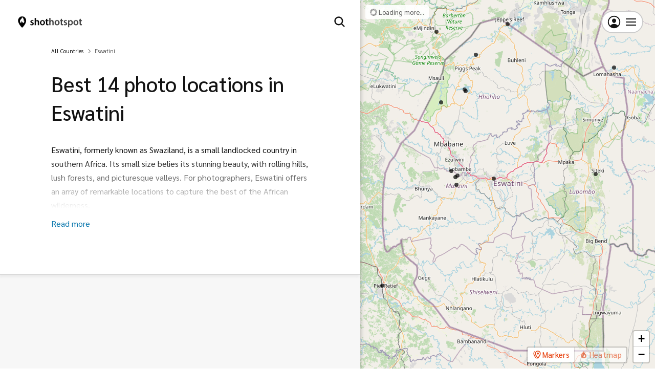

--- FILE ---
content_type: text/html; charset=UTF-8
request_url: https://www.shothotspot.com/browse/eswatini/hotspots/
body_size: 7615
content:
<!doctype html>
<html class="no-js" lang="en" translate="no">
  <head>
    <meta charset="utf-8">
<meta name="viewport" content="width=device-width, initial-scale=1">
<meta http-equiv="X-UA-Compatible" content="IE=edge"/>

<link rel="preconnect" href="https://fonts.gstatic.com/">
<link rel="preconnect" href="https://farm1.staticflickr.com">
<link rel="preconnect" href="https://farm2.staticflickr.com">
<link rel="preconnect" href="https://farm3.staticflickr.com">
<link rel="preconnect" href="https://farm4.staticflickr.com">
<link rel="preconnect" href="https://farm5.staticflickr.com">
<link rel="preconnect" href="https://farm6.staticflickr.com">
<link rel="preconnect" href="https://farm7.staticflickr.com">
<link rel="preconnect" href="https://farm8.staticflickr.com">
<link rel="preconnect" href="https://farm9.staticflickr.com">

<link rel="preload" href="/assets/css/app.min.css?v=2" as="style" onload="this.onload=null;this.rel='stylesheet'">

<link rel="apple-touch-icon" sizes="180x180" href="/apple-touch-icon.png">
<link rel="icon" type="image/png" sizes="32x32" href="/favicon-32x32.png">
<link rel="icon" type="image/png" sizes="16x16" href="/favicon-16x16.png">
<link rel="manifest" href="/site.webmanifest">
<link rel="mask-icon" href="/safari-pinned-tab.svg" color="#5bbad5">
<meta name="msapplication-TileColor" content="#ffffff">
<meta name="theme-color" content="#ffffff">

<meta name="twitter:card" content="summary">
<meta name="twitter:site" content="@ShotHotspotSite">
<meta name="twitter:title" content="ShotHotspot - The photography locations search engine">
<meta name="twitter:description" content="Find amazing places to take photos, anywhere in the world.">
<meta name="twitter:creator" content="@ShotHotspotSite">
<meta name="twitter:image:src" content="https://www.shothotspot.com/img/logo/large.png">
<meta name="twitter:domain" content="ShotHotspot.com">

<!-- Google tag (gtag.js) -->
<script async src="https://www.googletagmanager.com/gtag/js?id=G-QJNLEL68QS"></script>
<script>
  window.dataLayer = window.dataLayer || [];
  function gtag(){dataLayer.push(arguments);}
  gtag('js', new Date());

  gtag('config', 'G-QJNLEL68QS');
</script>


    <link rel="dns-prefetch preconnect" href="https://a.tile.openstreetmap.org">
    <link rel="dns-prefetch preconnect" href="https://b.tile.openstreetmap.org">
    <link rel="dns-prefetch preconnect" href="https://c.tile.openstreetmap.org">

    <link rel="stylesheet" href="/assets/css/components/map-hotspots.min.css?v=2">
    <link rel="stylesheet" href="/assets/css/components/map-aside.min.css?v=2">
    <link rel="stylesheet" href="/assets/css/components/leaflet.min.css?v=2">
    <link rel="preload" href="/assets/js/libs/leaflet.min.js?v=2" as="script">

    <title>Best 14 spots in Eswatini for sunset for landscapes &amp; shoots</title>

    <meta property="og:title" content="Best 14 spots in Eswatini for sunset for landscapes &amp; shoots"/>
    <meta name="description" content="From iconic landmarks to hidden gems, explore the best 14 photo spots in Eswatini and create unforgettable images.">
    <meta property="og:description" content="From iconic landmarks to hidden gems, explore the best 14 photo spots in Eswatini and create unforgettable images.">

    
<script type="application/ld+json">
{
  "@context": "https://schema.org",
  "@type": "Article",
  "headline": "Top 14 places to take photos in Eswatini",
  "description": "Explore Eswatini through the lens of your camera. These 14 photography locations offer a visual feast for shutterbugs and enthusiasts alike.",
  "image": "https://farm6.staticflickr.com/5715/22203144803_98450390e5_z.jpg",
  "articleBody": "&lt;p&gt;Eswatini, formerly known as Swaziland, is a small landlocked country in southern Africa. Its small size belies its stunning beauty, with rolling hills, lush forests, and picturesque valleys. For photographers, Eswatini offers an array of remarkable locations to capture the best of the African wilderness. &lt;\/p&gt;&lt;p&gt;One of the most popular locations for photographers in Eswatini is the Mlawula Nature Reserve. Located in the eastern part of the country, the reserve is home to a wide variety of wildlife, including lions, leopards, rhinos, and zebras. Photographers can capture stunning shots of the animals in their natural habitats, as well as the rolling hills and valleys of the reserve. The area is also home to several waterfalls, which can make for breathtaking photographs. &lt;\/p&gt;&lt;p&gt;The Malkerns Valley, situated in the western part of Eswatini, is another popular destination for photographers. The area is known for its stunning landscapes, including lush forests and rolling hills. Photographers can capture amazing shots of the sweeping valleys and the winding rivers that flow through them. The area is also home to several herds of African wildebeest, which can make for some remarkable photos. &lt;\/p&gt;&lt;p&gt;The Ngwenya Mountains, located in the northwestern corner of Eswatini, are a great place for photographers to capture the best of the African wilderness. The mountains are home to a wide variety of wildlife, including the rare white rhino. Photographers can capture stunning shots of the animals in their natural habitats, as well as the stunning scenery of the area. The area is also home to several waterfalls, which make for some stunning photographs. &lt;\/p&gt;&lt;p&gt;The Hlane Royal National Park, located in the central part of Eswatini, is another popular destination for photographers. The park is home to a variety of wildlife, including lions, leopards, and elephants. Photographers can capture amazing shots of the animals in their natural habitats, as well as the stunning landscapes of the area. The park is also home to several waterholes, which can make for some remarkable photos. &lt;\/p&gt;&lt;p&gt;Finally, the Malolotja Nature Reserve, located in the northern part of Eswatini, is a great place for photographers to capture the best of the African wilderness. The reserve is home to a wide variety of wildlife, including lions, elephants, and rhinos. Photographers can capture stunning shots of the animals in their natural habitats, as well as the sweeping landscapes of the area. The area is also home to several waterfalls, which make for some breathtaking photographs. &lt;\/p&gt;&lt;p&gt;Eswatini is a photographer&rsquo;s dream, offering a wide range of stunning locations to capture the best of the African wilderness. From the Mlawula Nature Reserve to the Malolotja Nature Reserve, photographers can find an array of remarkable locations to take amazing photographs. Whether you&rsquo;re a professional or an amateur, Eswatini is sure to provide you with some of the most spectacular shots in the world.&lt;\/p&gt;",
  "author": {
    "@type": "Person",
    "name": "John Davis"
  },
  "publisher": {
    "@type": "Organization",
    "name": "ShotHotspot",
    "logo": {
      "@type": "ImageObject",
      "url": "https://www.shothotspot.com/img/shothotspot-long.png",
      "width": 345,
      "height": 62
    }
  },
  "mainEntity": {
    "@type": "ItemList",
    "itemListElement": [
              {
          "@type": "ListItem",
          "position": 1,
          "item": {
            "@type": "Place",
            "name": "Mlilwane",
            "geo": {
              "@type": "GeoCoordinates",
              "latitude": "-26.479767",
              "longitude": "31.195892"
            },
            "image": "https://farm6.staticflickr.com/5715/22203144803_98450390e5_z.jpg"
                      }
        },              {
          "@type": "ListItem",
          "position": 2,
          "item": {
            "@type": "Place",
            "name": "Cascata da Namaacha",
            "geo": {
              "@type": "GeoCoordinates",
              "latitude": "-25.959525",
              "longitude": "32.0361975"
            }          }
        },              {
          "@type": "ListItem",
          "position": 3,
          "item": {
            "@type": "Place",
            "name": "Swaziland Mlilwane Wildlife Sanctuary",
            "geo": {
              "@type": "GeoCoordinates",
              "latitude": "-26.4882355",
              "longitude": "31.185076"
            },
            "image": "https://farm4.staticflickr.com/3307/3430064198_5d49fbdb39_z.jpg"
                      }
        },              {
          "@type": "ListItem",
          "position": 4,
          "item": {
            "@type": "Place",
            "name": "Malolotja Grasshopper Cafra Pyrgomorphid",
            "geo": {
              "@type": "GeoCoordinates",
              "latitude": "-26.128814",
              "longitude": "31.1074550000001"
            },
            "image": "https://farm1.staticflickr.com/503/32534626355_f7c5c7bb0a_z.jpg"
                      }
        },              {
          "@type": "ListItem",
          "position": 5,
          "item": {
            "@type": "Place",
            "name": "Mlilwane Africa Senseafrica",
            "geo": {
              "@type": "GeoCoordinates",
              "latitude": "-26.458139",
              "longitude": "31.163991"
            },
            "image": "https://farm9.staticflickr.com/8295/7889416658_d731f57d2e_z.jpg"
                      }
        },              {
          "@type": "ListItem",
          "position": 6,
          "item": {
            "@type": "Place",
            "name": "Barberton geotrail",
            "geo": {
              "@type": "GeoCoordinates",
              "latitude": "-25.7877795",
              "longitude": "31.0822455"
            },
            "image": "https://live.staticflickr.com/65535/51206908023_5dde3e6969_z.jpg"
                      }
        },              {
          "@type": "ListItem",
          "position": 7,
          "item": {
            "@type": "Place",
            "name": "Pro",
            "geo": {
              "@type": "GeoCoordinates",
              "latitude": "-26.5239525",
              "longitude": "31.191221"
            },
            "image": "https://farm8.staticflickr.com/7020/6430325541_549d7eca28_z.jpg"
                      }
        },              {
          "@type": "ListItem",
          "position": 8,
          "item": {
            "@type": "Place",
            "name": "Thunder Tour Piet Retief",
            "geo": {
              "@type": "GeoCoordinates",
              "latitude": "-27.0085835",
              "longitude": "30.79325"
            }          }
        },              {
          "@type": "ListItem",
          "position": 9,
          "item": {
            "@type": "Place",
            "name": "Siteki Mabudafarm",
            "geo": {
              "@type": "GeoCoordinates",
              "latitude": "-26.472137",
              "longitude": "31.9379525"
            }          }
        },              {
          "@type": "ListItem",
          "position": 10,
          "item": {
            "@type": "Place",
            "name": "Swazi Captures Hike",
            "geo": {
              "@type": "GeoCoordinates",
              "latitude": "-25.898854",
              "longitude": "31.294185"
            },
            "image": "https://farm5.staticflickr.com/4274/34990464112_bf9bc39e4c_z.jpg"
                      }
        },              {
          "@type": "ListItem",
          "position": 11,
          "item": {
            "@type": "Place",
            "name": "Hhohho",
            "geo": {
              "@type": "GeoCoordinates",
              "latitude": "-26.067617",
              "longitude": "31.235352499999998"
            },
            "image": "https://live.staticflickr.com/65535/54295458443_0567938f29_z.jpg"
                      }
        },              {
          "@type": "ListItem",
          "position": 12,
          "item": {
            "@type": "Place",
            "name": "Eswatini",
            "geo": {
              "@type": "GeoCoordinates",
              "latitude": "-26.4947795",
              "longitude": "31.390508"
            },
            "image": "https://live.staticflickr.com/65535/54507705760_cb8a531d5f_z.jpg"
                      }
        },              {
          "@type": "ListItem",
          "position": 13,
          "item": {
            "@type": "Place",
            "name": "Hhohho countryside",
            "geo": {
              "@type": "GeoCoordinates",
              "latitude": "-26.073282499999998",
              "longitude": "31.2391025"
            },
            "image": "https://live.staticflickr.com/65535/54295458353_c7c101c4cf_z.jpg"
                      }
        },              {
          "@type": "ListItem",
          "position": 14,
          "item": {
            "@type": "Place",
            "name": "Matsamo Cultural Village",
            "geo": {
              "@type": "GeoCoordinates",
              "latitude": "-25.7498295",
              "longitude": "31.466210500000003"
            },
            "image": "https://live.staticflickr.com/65535/54298540084_ddff342fde_z.jpg"
                      }
        }          ]
  }
}
</script>
  </head>

  <body>

    <div class="page-elem page-sidemap page-search" id="app">
      <site-header></site-header>

      <div class="hotspots-ad">
        <script async src="https://pagead2.googlesyndication.com/pagead/js/adsbygoogle.js?client=ca-pub-3040859687900730"
                crossorigin="anonymous"></script>
        <!-- Map responsive width desktop -->
        <ins class="adsbygoogle"
             style="display:block"
             data-ad-client="ca-pub-3040859687900730"
             data-ad-slot="2852633312"
             data-ad-format="auto"
             data-full-width-responsive="false"></ins>
        <script>
          (adsbygoogle = window.adsbygoogle || []).push({});
        </script>
      </div>

      
        <page-hotspots :hotspots="hotspots" :search-criteria="searchCriteria" :fetch-third-party-hotspots="true" :excerpt="excerpt" :canonical="canonical"/>

        <script>
          const pageData = {
            canonical: "https://www.shothotspot.com/browse/eswatini/hotspots/",
            hotspots: [{"hotspot_id":"116441","name":"Mlilwane","lat":"-26.479767","lng":"31.195892","radius":"44.5","type":"1","views":"108","likes":"1","dislikes":"0","country":"SZ","popularity":"126","slug":null,"photos":[{"hotspot_id":"116441","img_url":"https:\/\/farm6.staticflickr.com\/5715\/22203144803_98450390e5_m.jpg","author_url":"http:\/\/flickr.com\/photos\/8981098@N07\/22203144803","author":"Linda DV","height":"240","width":"180"},{"hotspot_id":"116441","img_url":"https:\/\/farm1.staticflickr.com\/685\/22205195243_c68c04f6b6_m.jpg","author_url":"http:\/\/flickr.com\/photos\/8981098@N07\/22205195243","author":"Linda DV","height":"240","width":"188"},{"hotspot_id":"116441","img_url":"https:\/\/farm1.staticflickr.com\/597\/22387185287_4b1771bc68_m.jpg","author_url":"http:\/\/flickr.com\/photos\/8981098@N07\/22387185287","author":"Linda DV","height":"180","width":"240"},{"hotspot_id":"116441","img_url":"https:\/\/farm6.staticflickr.com\/5800\/22837938401_e85f84d697_m.jpg","author_url":"http:\/\/flickr.com\/photos\/8981098@N07\/22837938401","author":"Linda DV","height":"180","width":"240"},{"hotspot_id":"116441","img_url":"https:\/\/farm9.staticflickr.com\/8574\/16101100458_fcaa4f5b51_m.jpg","author_url":"http:\/\/flickr.com\/photos\/128384379@N05\/16101100458","author":"nie.afriquedusud","height":"160","width":"240"},{"hotspot_id":"116441","img_url":"https:\/\/farm9.staticflickr.com\/8435\/28529694444_5c42e7108b_m.jpg","author_url":"http:\/\/flickr.com\/photos\/51393065@N08\/28529694444","author":"Sandra Groening","height":"160","width":"240"},{"hotspot_id":"116441","img_url":"https:\/\/farm9.staticflickr.com\/8387\/29153255325_645b893a4c_m.jpg","author_url":"http:\/\/flickr.com\/photos\/51393065@N08\/29153255325","author":"Sandra Groening","height":"240","width":"160"}],"types":"2"},{"hotspot_id":"41625","name":"Cascata da Namaacha","lat":"-25.959525","lng":"32.0361975","radius":"126.5","type":"1","views":"99","likes":"1","dislikes":"0","country":"SZ","popularity":"117","slug":"lubombo-swaziland\/cascata-da-namaacha","photos":""},{"hotspot_id":"116442","name":"Swaziland Mlilwane Wildlife Sanctuary","lat":"-26.4882355","lng":"31.185076","radius":"145","type":"1","views":"94","likes":"1","dislikes":"0","country":"SZ","popularity":"112","slug":null,"photos":[{"hotspot_id":"116442","img_url":"https:\/\/farm4.staticflickr.com\/3307\/3430064198_5d49fbdb39_m.jpg","author_url":"http:\/\/flickr.com\/photos\/95964271@N00\/3430064198","author":"Redstone Hill","height":"160","width":"240"},{"hotspot_id":"116442","img_url":"https:\/\/farm4.staticflickr.com\/3362\/3430055162_537d858b04_m.jpg","author_url":"http:\/\/flickr.com\/photos\/95964271@N00\/3430055162","author":"Redstone Hill","height":"240","width":"160"},{"hotspot_id":"116442","img_url":"https:\/\/farm4.staticflickr.com\/3309\/3430218162_faa9a9acb4_m.jpg","author_url":"http:\/\/flickr.com\/photos\/95964271@N00\/3430218162","author":"Redstone Hill","height":"160","width":"240"},{"hotspot_id":"116442","img_url":"https:\/\/farm4.staticflickr.com\/3368\/3429184877_aa318e456d_m.jpg","author_url":"http:\/\/flickr.com\/photos\/95964271@N00\/3429184877","author":"Redstone Hill","height":"145","width":"240"},{"hotspot_id":"116442","img_url":"https:\/\/farm5.staticflickr.com\/4328\/36087485622_613ccc0078_m.jpg","author_url":"http:\/\/flickr.com\/photos\/28374189@N06\/36087485622","author":"Packing-Light","height":"206","width":"240"},{"hotspot_id":"116442","img_url":"https:\/\/farm4.staticflickr.com\/3576\/3429287271_bbd7eeae53_m.jpg","author_url":"http:\/\/flickr.com\/photos\/95964271@N00\/3429287271","author":"Redstone Hill","height":"160","width":"240"},{"hotspot_id":"116442","img_url":"https:\/\/farm4.staticflickr.com\/3584\/3429969796_03950594df_m.jpg","author_url":"http:\/\/flickr.com\/photos\/95964271@N00\/3429969796","author":"Redstone Hill","height":"165","width":"240"},{"hotspot_id":"116442","img_url":"https:\/\/farm4.staticflickr.com\/3626\/3429217425_14414f2458_m.jpg","author_url":"http:\/\/flickr.com\/photos\/95964271@N00\/3429217425","author":"Redstone Hill","height":"160","width":"240"},{"hotspot_id":"116442","img_url":"https:\/\/farm4.staticflickr.com\/3344\/3429966236_f4e48a81b3_m.jpg","author_url":"http:\/\/flickr.com\/photos\/95964271@N00\/3429966236","author":"Redstone Hill","height":"160","width":"240"},{"hotspot_id":"116442","img_url":"https:\/\/farm4.staticflickr.com\/3297\/3429424339_2e868221cb_m.jpg","author_url":"http:\/\/flickr.com\/photos\/95964271@N00\/3429424339","author":"Redstone Hill","height":"240","width":"160"},{"hotspot_id":"116442","img_url":"https:\/\/farm5.staticflickr.com\/4249\/34131591324_48dde84be0_m.jpg","author_url":"http:\/\/flickr.com\/photos\/38588319@N07\/34131591324","author":"Hans van der Boom","height":"135","width":"240"},{"hotspot_id":"116442","img_url":"https:\/\/farm5.staticflickr.com\/4221\/34810587012_9de7b7878b_m.jpg","author_url":"http:\/\/flickr.com\/photos\/38588319@N07\/34810587012","author":"Hans van der Boom","height":"171","width":"240"},{"hotspot_id":"116442","img_url":"https:\/\/farm5.staticflickr.com\/4243\/34974299765_08b3a351e3_m.jpg","author_url":"http:\/\/flickr.com\/photos\/38588319@N07\/34974299765","author":"Hans van der Boom","height":"135","width":"240"},{"hotspot_id":"116442","img_url":"https:\/\/farm5.staticflickr.com\/4198\/34974213215_dfae009281_m.jpg","author_url":"http:\/\/flickr.com\/photos\/38588319@N07\/34974213215","author":"Hans van der Boom","height":"171","width":"240"},{"hotspot_id":"116442","img_url":"https:\/\/farm5.staticflickr.com\/4268\/34974212375_8b55d6e90a_m.jpg","author_url":"http:\/\/flickr.com\/photos\/38588319@N07\/34974212375","author":"Hans van der Boom","height":"171","width":"240"},{"hotspot_id":"116442","img_url":"https:\/\/farm6.staticflickr.com\/5672\/22576399516_15abbe4048_m.jpg","author_url":"http:\/\/flickr.com\/photos\/119531356@N06\/22576399516","author":"jeanmariezanoni","height":"159","width":"240"},{"hotspot_id":"116442","img_url":"https:\/\/farm1.staticflickr.com\/589\/22576394436_7aa5115f62_m.jpg","author_url":"http:\/\/flickr.com\/photos\/119531356@N06\/22576394436","author":"jeanmariezanoni","height":"159","width":"240"},{"hotspot_id":"116442","img_url":"https:\/\/farm1.staticflickr.com\/684\/21520545670_67d84f2618_m.jpg","author_url":"http:\/\/flickr.com\/photos\/88972033@N05\/21520545670","author":"xrxss15","height":"180","width":"240"},{"hotspot_id":"116442","img_url":"https:\/\/farm6.staticflickr.com\/5745\/21536472836_591920f310_m.jpg","author_url":"http:\/\/flickr.com\/photos\/88972033@N05\/21536472836","author":"xrxss15","height":"240","width":"180"},{"hotspot_id":"116442","img_url":"https:\/\/farm9.staticflickr.com\/8039\/7889341048_aa3413161a_m.jpg","author_url":"http:\/\/flickr.com\/photos\/49216887@N02\/7889341048","author":"The Aquanaught","height":"240","width":"160"},{"hotspot_id":"116442","img_url":"https:\/\/farm4.staticflickr.com\/3568\/3430257382_5613366f14_m.jpg","author_url":"http:\/\/flickr.com\/photos\/95964271@N00\/3430257382","author":"Redstone Hill","height":"160","width":"240"},{"hotspot_id":"116442","img_url":"https:\/\/farm4.staticflickr.com\/3325\/3429441841_6fdb114214_m.jpg","author_url":"http:\/\/flickr.com\/photos\/95964271@N00\/3429441841","author":"Redstone Hill","height":"160","width":"240"},{"hotspot_id":"116442","img_url":"https:\/\/farm4.staticflickr.com\/3357\/3429440915_809fffc3ed_m.jpg","author_url":"http:\/\/flickr.com\/photos\/95964271@N00\/3429440915","author":"Redstone Hill","height":"160","width":"240"},{"hotspot_id":"116442","img_url":"https:\/\/farm4.staticflickr.com\/3592\/3429439967_8559f3dcd9_m.jpg","author_url":"http:\/\/flickr.com\/photos\/95964271@N00\/3429439967","author":"Redstone Hill","height":"160","width":"240"},{"hotspot_id":"116442","img_url":"https:\/\/farm4.staticflickr.com\/3332\/3429439081_72efc20236_m.jpg","author_url":"http:\/\/flickr.com\/photos\/95964271@N00\/3429439081","author":"Redstone Hill","height":"160","width":"240"},{"hotspot_id":"116442","img_url":"https:\/\/farm4.staticflickr.com\/3300\/3430251028_61b10c76e2_m.jpg","author_url":"http:\/\/flickr.com\/photos\/95964271@N00\/3430251028","author":"Redstone Hill","height":"160","width":"240"},{"hotspot_id":"116442","img_url":"https:\/\/farm4.staticflickr.com\/3601\/3429436331_59a3b009c3_m.jpg","author_url":"http:\/\/flickr.com\/photos\/95964271@N00\/3429436331","author":"Redstone Hill","height":"160","width":"240"},{"hotspot_id":"116442","img_url":"https:\/\/farm4.staticflickr.com\/3390\/3430249076_aa47f92c1e_m.jpg","author_url":"http:\/\/flickr.com\/photos\/95964271@N00\/3430249076","author":"Redstone Hill","height":"160","width":"240"},{"hotspot_id":"116442","img_url":"https:\/\/farm4.staticflickr.com\/3574\/3430244630_409964d863_m.jpg","author_url":"http:\/\/flickr.com\/photos\/95964271@N00\/3430244630","author":"Redstone Hill","height":"160","width":"240"},{"hotspot_id":"116442","img_url":"https:\/\/farm4.staticflickr.com\/3625\/3429429301_9ed8ddd1f2_m.jpg","author_url":"http:\/\/flickr.com\/photos\/95964271@N00\/3429429301","author":"Redstone Hill","height":"160","width":"240"},{"hotspot_id":"116442","img_url":"https:\/\/farm4.staticflickr.com\/3663\/3429428345_5ddbd1d86b_m.jpg","author_url":"http:\/\/flickr.com\/photos\/95964271@N00\/3429428345","author":"Redstone Hill","height":"160","width":"240"},{"hotspot_id":"116442","img_url":"https:\/\/farm4.staticflickr.com\/3619\/3429425805_46bc316435_m.jpg","author_url":"http:\/\/flickr.com\/photos\/95964271@N00\/3429425805","author":"Redstone Hill","height":"160","width":"240"},{"hotspot_id":"116442","img_url":"https:\/\/farm4.staticflickr.com\/3642\/3429422329_70cfb4f014_m.jpg","author_url":"http:\/\/flickr.com\/photos\/95964271@N00\/3429422329","author":"Redstone Hill","height":"240","width":"160"},{"hotspot_id":"116442","img_url":"https:\/\/farm4.staticflickr.com\/3378\/3430234270_4f3168bfea_m.jpg","author_url":"http:\/\/flickr.com\/photos\/95964271@N00\/3430234270","author":"Redstone Hill","height":"160","width":"240"},{"hotspot_id":"116442","img_url":"https:\/\/farm4.staticflickr.com\/3299\/3429419407_7fceff68de_m.jpg","author_url":"http:\/\/flickr.com\/photos\/95964271@N00\/3429419407","author":"Redstone Hill","height":"160","width":"240"},{"hotspot_id":"116442","img_url":"https:\/\/farm4.staticflickr.com\/3649\/3429417689_b9002895a2_m.jpg","author_url":"http:\/\/flickr.com\/photos\/95964271@N00\/3429417689","author":"Redstone Hill","height":"160","width":"240"},{"hotspot_id":"116442","img_url":"https:\/\/farm4.staticflickr.com\/3650\/3430230018_3d25ca2cfc_m.jpg","author_url":"http:\/\/flickr.com\/photos\/95964271@N00\/3430230018","author":"Redstone Hill","height":"160","width":"240"}],"types":"4"},{"hotspot_id":"91769","name":"Malolotja Grasshopper Cafra Pyrgomorphid","lat":"-26.128814","lng":"31.1074550000001","radius":"50","type":"1","views":"74","likes":"1","dislikes":"0","country":"SZ","popularity":"92","slug":null,"photos":[{"hotspot_id":"91769","img_url":"https:\/\/farm1.staticflickr.com\/503\/32534626355_f7c5c7bb0a_m.jpg","author_url":"http:\/\/flickr.com\/photos\/65695019@N07\/32534626355","author":"berniedup","height":"157","width":"240"},{"hotspot_id":"91769","img_url":"https:\/\/farm1.staticflickr.com\/515\/31722500693_0faa9e9ff7_m.jpg","author_url":"http:\/\/flickr.com\/photos\/65695019@N07\/31722500693","author":"berniedup","height":"64","width":"240"},{"hotspot_id":"91769","img_url":"https:\/\/farm1.staticflickr.com\/384\/31722819073_39329a7b4f_m.jpg","author_url":"http:\/\/flickr.com\/photos\/65695019@N07\/31722819073","author":"berniedup","height":"240","width":"200"},{"hotspot_id":"91769","img_url":"https:\/\/farm1.staticflickr.com\/500\/32382456042_37404b100b_m.jpg","author_url":"http:\/\/flickr.com\/photos\/65695019@N07\/32382456042","author":"berniedup","height":"151","width":"240"},{"hotspot_id":"91769","img_url":"https:\/\/farm6.staticflickr.com\/5143\/5643214532_62aaafca37_m.jpg","author_url":"http:\/\/flickr.com\/photos\/86419644@N00\/5643214532","author":"Ren\u00e9 Clausen Nielsen","height":"180","width":"240"},{"hotspot_id":"91769","img_url":"https:\/\/farm4.staticflickr.com\/3427\/5702477149_d4cd957845_m.jpg","author_url":"http:\/\/flickr.com\/photos\/86419644@N00\/5702477149","author":"Ren\u00e9 Clausen Nielsen","height":"180","width":"240"},{"hotspot_id":"91769","img_url":"https:\/\/farm6.staticflickr.com\/5223\/5702476685_2cd6f18b68_m.jpg","author_url":"http:\/\/flickr.com\/photos\/86419644@N00\/5702476685","author":"Ren\u00e9 Clausen Nielsen","height":"180","width":"240"},{"hotspot_id":"91769","img_url":"https:\/\/farm6.staticflickr.com\/5064\/5703046056_9eca4af6b0_m.jpg","author_url":"http:\/\/flickr.com\/photos\/86419644@N00\/5703046056","author":"Ren\u00e9 Clausen Nielsen","height":"180","width":"240"},{"hotspot_id":"91769","img_url":"https:\/\/farm9.staticflickr.com\/8177\/8051173611_7437be68d5_m.jpg","author_url":"http:\/\/flickr.com\/photos\/49216887@N02\/8051173611","author":"The Aquanaught","height":"240","width":"160"}]},{"hotspot_id":"51825","name":"Mlilwane Africa Senseafrica","lat":"-26.458139","lng":"31.163991","radius":"9.5","type":"1","views":"68","likes":"1","dislikes":"0","country":"SZ","popularity":"86","slug":null,"photos":[{"hotspot_id":"51825","img_url":"https:\/\/farm9.staticflickr.com\/8295\/7889416658_d731f57d2e_m.jpg","author_url":"http:\/\/flickr.com\/photos\/49216887@N02\/7889416658","author":"The Aquanaught","height":"160","width":"240"},{"hotspot_id":"51825","img_url":"https:\/\/farm9.staticflickr.com\/8037\/7889418068_0d0a1fc373_m.jpg","author_url":"http:\/\/flickr.com\/photos\/49216887@N02\/7889418068","author":"The Aquanaught","height":"160","width":"240"},{"hotspot_id":"51825","img_url":"https:\/\/farm9.staticflickr.com\/8297\/7889419050_33b8b5904d_m.jpg","author_url":"http:\/\/flickr.com\/photos\/49216887@N02\/7889419050","author":"The Aquanaught","height":"160","width":"240"},{"hotspot_id":"51825","img_url":"https:\/\/farm9.staticflickr.com\/8297\/7889421170_bbab6eda6d_m.jpg","author_url":"http:\/\/flickr.com\/photos\/49216887@N02\/7889421170","author":"The Aquanaught","height":"240","width":"160"},{"hotspot_id":"51825","img_url":"https:\/\/farm9.staticflickr.com\/8439\/7889415230_1bb59aa2ec_m.jpg","author_url":"http:\/\/flickr.com\/photos\/49216887@N02\/7889415230","author":"The Aquanaught","height":"160","width":"240"},{"hotspot_id":"51825","img_url":"https:\/\/farm9.staticflickr.com\/8182\/7889423802_1ff79942c0_m.jpg","author_url":"http:\/\/flickr.com\/photos\/49216887@N02\/7889423802","author":"The Aquanaught","height":"160","width":"240"}],"types":"42,1,4"},{"hotspot_id":"176394","name":"Barberton geotrail","lat":"-25.7877795","lng":"31.0822455","radius":"17","type":"1","views":"64","likes":"1","dislikes":"0","country":"","popularity":"84","slug":null,"photos":[{"hotspot_id":"176394","img_url":"https:\/\/live.staticflickr.com\/65535\/51206908023_5dde3e6969_m.jpg","author_url":"http:\/\/flickr.com\/photos\/12223306@N00","author":"DOS82","height":"160","width":"240"},{"hotspot_id":"176394","img_url":"https:\/\/live.staticflickr.com\/2944\/15218080747_a1c282a138_m.jpg","author_url":"http:\/\/flickr.com\/photos\/36887207@N06","author":"jacashgone","height":"130","width":"240"},{"hotspot_id":"176394","img_url":"https:\/\/live.staticflickr.com\/3930\/15217835789_e32b346499_m.jpg","author_url":"http:\/\/flickr.com\/photos\/36887207@N06","author":"jacashgone","height":"160","width":"240"},{"hotspot_id":"176394","img_url":"https:\/\/live.staticflickr.com\/65535\/48683184882_22c64e427b_m.jpg","author_url":"http:\/\/flickr.com\/photos\/12223306@N00","author":"DOS82","height":"160","width":"240"},{"hotspot_id":"176394","img_url":"https:\/\/live.staticflickr.com\/2948\/15218015588_f277842df0_m.jpg","author_url":"http:\/\/flickr.com\/photos\/36887207@N06","author":"jacashgone","height":"161","width":"240"}],"types":"1,2"},{"hotspot_id":"51826","name":"Pro","lat":"-26.5239525","lng":"31.191221","radius":"14","type":"1","views":"63","likes":"1","dislikes":"0","country":"SZ","popularity":"81","slug":null,"photos":[{"hotspot_id":"51826","img_url":"https:\/\/farm8.staticflickr.com\/7020\/6430325541_549d7eca28_m.jpg","author_url":"http:\/\/flickr.com\/photos\/60344700@N05\/6430325541","author":"Gareth W. Evans","height":"240","width":"240"},{"hotspot_id":"51826","img_url":"https:\/\/farm9.staticflickr.com\/8283\/7506572580_19f2a22169_m.jpg","author_url":"http:\/\/flickr.com\/photos\/60344700@N05\/7506572580","author":"Gareth W. Evans","height":"180","width":"240"},{"hotspot_id":"51826","img_url":"https:\/\/farm9.staticflickr.com\/8158\/7500279724_5cf23c2b90_m.jpg","author_url":"http:\/\/flickr.com\/photos\/60344700@N05\/7500279724","author":"Gareth W. Evans","height":"184","width":"240"},{"hotspot_id":"51826","img_url":"https:\/\/farm9.staticflickr.com\/8015\/7485941886_bcb57fb761_m.jpg","author_url":"http:\/\/flickr.com\/photos\/60344700@N05\/7485941886","author":"Gareth W. Evans","height":"180","width":"240"}],"types":"42,2"},{"hotspot_id":"139116","name":"Thunder Tour Piet Retief","lat":"-27.0085835","lng":"30.79325","radius":"253","type":"1","views":"61","likes":"1","dislikes":"0","country":"","popularity":"79","slug":null,"photos":"","types":"3"},{"hotspot_id":"51827","name":"Siteki Mabudafarm","lat":"-26.472137","lng":"31.9379525","radius":"188.5","type":"1","views":"60","likes":"1","dislikes":"0","country":"SZ","popularity":"78","slug":null,"photos":"","types":"42,1"},{"hotspot_id":"116989","name":"Swazi Captures Hike","lat":"-25.898854","lng":"31.294185","radius":"124","type":"1","views":"60","likes":"1","dislikes":"0","country":"SZ","popularity":"78","slug":null,"photos":[{"hotspot_id":"116989","img_url":"https:\/\/farm5.staticflickr.com\/4274\/34990464112_bf9bc39e4c_m.jpg","author_url":"http:\/\/flickr.com\/photos\/51393065@N08\/34990464112","author":"Sandra Groening","height":"160","width":"240"},{"hotspot_id":"116989","img_url":"https:\/\/farm5.staticflickr.com\/4270\/35024397821_90e2474f12_m.jpg","author_url":"http:\/\/flickr.com\/photos\/51393065@N08\/35024397821","author":"Sandra Groening","height":"160","width":"240"},{"hotspot_id":"116989","img_url":"https:\/\/farm4.staticflickr.com\/3505\/5703041058_bafbb86c7b_m.jpg","author_url":"http:\/\/flickr.com\/photos\/86419644@N00\/5703041058","author":"Ren\u00e9 Clausen Nielsen","height":"180","width":"240"},{"hotspot_id":"116989","img_url":"https:\/\/farm3.staticflickr.com\/2706\/5703040332_83dbf0cb3e_m.jpg","author_url":"http:\/\/flickr.com\/photos\/86419644@N00\/5703040332","author":"Ren\u00e9 Clausen Nielsen","height":"180","width":"240"},{"hotspot_id":"116989","img_url":"https:\/\/farm4.staticflickr.com\/3377\/5702469727_cc1dab26dc_m.jpg","author_url":"http:\/\/flickr.com\/photos\/86419644@N00\/5702469727","author":"Ren\u00e9 Clausen Nielsen","height":"180","width":"240"},{"hotspot_id":"116989","img_url":"https:\/\/farm4.staticflickr.com\/3494\/5703031740_1eaf6048ec_m.jpg","author_url":"http:\/\/flickr.com\/photos\/86419644@N00\/5703031740","author":"Ren\u00e9 Clausen Nielsen","height":"240","width":"180"},{"hotspot_id":"116989","img_url":"https:\/\/farm4.staticflickr.com\/3607\/5702460999_530defc048_m.jpg","author_url":"http:\/\/flickr.com\/photos\/86419644@N00\/5702460999","author":"Ren\u00e9 Clausen Nielsen","height":"180","width":"240"},{"hotspot_id":"116989","img_url":"https:\/\/farm4.staticflickr.com\/3085\/5703029712_2287553043_m.jpg","author_url":"http:\/\/flickr.com\/photos\/86419644@N00\/5703029712","author":"Ren\u00e9 Clausen Nielsen","height":"180","width":"240"},{"hotspot_id":"116989","img_url":"https:\/\/farm3.staticflickr.com\/2102\/5703029104_1b58d6aaba_m.jpg","author_url":"http:\/\/flickr.com\/photos\/86419644@N00\/5703029104","author":"Ren\u00e9 Clausen Nielsen","height":"180","width":"240"},{"hotspot_id":"116989","img_url":"https:\/\/farm3.staticflickr.com\/2543\/5702458853_c1dc1dc3eb_m.jpg","author_url":"http:\/\/flickr.com\/photos\/86419644@N00\/5702458853","author":"Ren\u00e9 Clausen Nielsen","height":"180","width":"240"},{"hotspot_id":"116989","img_url":"https:\/\/farm3.staticflickr.com\/2082\/5702458005_c54aef10e3_m.jpg","author_url":"http:\/\/flickr.com\/photos\/86419644@N00\/5702458005","author":"Ren\u00e9 Clausen Nielsen","height":"180","width":"240"},{"hotspot_id":"116989","img_url":"https:\/\/farm3.staticflickr.com\/2295\/5703027024_df9316ca78_m.jpg","author_url":"http:\/\/flickr.com\/photos\/86419644@N00\/5703027024","author":"Ren\u00e9 Clausen Nielsen","height":"180","width":"240"},{"hotspot_id":"116989","img_url":"https:\/\/farm6.staticflickr.com\/5106\/5703031020_74dda51a80_m.jpg","author_url":"http:\/\/flickr.com\/photos\/86419644@N00\/5703031020","author":"Ren\u00e9 Clausen Nielsen","height":"180","width":"240"},{"hotspot_id":"116989","img_url":"https:\/\/farm1.staticflickr.com\/604\/21374579570_04c30fecfa_m.jpg","author_url":"http:\/\/flickr.com\/photos\/88972033@N05\/21374579570","author":"xrxss15","height":"160","width":"240"},{"hotspot_id":"116989","img_url":"https:\/\/farm6.staticflickr.com\/5450\/9475387582_78eeab9233_m.jpg","author_url":"http:\/\/flickr.com\/photos\/77850223@N03\/9475387582","author":"TeeDeeVee","height":"180","width":"240"},{"hotspot_id":"116989","img_url":"https:\/\/farm3.staticflickr.com\/2807\/9475384194_47384ff6a7_m.jpg","author_url":"http:\/\/flickr.com\/photos\/77850223@N03\/9475384194","author":"TeeDeeVee","height":"240","width":"180"},{"hotspot_id":"116989","img_url":"https:\/\/farm8.staticflickr.com\/7423\/9475383292_1f3fde9f31_m.jpg","author_url":"http:\/\/flickr.com\/photos\/77850223@N03\/9475383292","author":"TeeDeeVee","height":"135","width":"240"},{"hotspot_id":"116989","img_url":"https:\/\/farm4.staticflickr.com\/3673\/9475381872_6a9901a45c_m.jpg","author_url":"http:\/\/flickr.com\/photos\/77850223@N03\/9475381872","author":"TeeDeeVee","height":"53","width":"240"},{"hotspot_id":"116989","img_url":"https:\/\/farm8.staticflickr.com\/7399\/9472590549_fcdeaa1a59_m.jpg","author_url":"http:\/\/flickr.com\/photos\/77850223@N03\/9472590549","author":"TeeDeeVee","height":"184","width":"240"},{"hotspot_id":"116989","img_url":"https:\/\/farm3.staticflickr.com\/2885\/9475380144_f863ed07ac_m.jpg","author_url":"http:\/\/flickr.com\/photos\/77850223@N03\/9475380144","author":"TeeDeeVee","height":"180","width":"240"},{"hotspot_id":"116989","img_url":"https:\/\/farm9.staticflickr.com\/8180\/8004282888_aa1067eafd_m.jpg","author_url":"http:\/\/flickr.com\/photos\/49216887@N02\/8004282888","author":"The Aquanaught","height":"240","width":"160"},{"hotspot_id":"116989","img_url":"https:\/\/farm9.staticflickr.com\/8174\/8004282354_0fb4e17aa3_m.jpg","author_url":"http:\/\/flickr.com\/photos\/49216887@N02\/8004282354","author":"The Aquanaught","height":"240","width":"160"}],"types":"42"},{"hotspot_id":"194878","name":"Hhohho","lat":"-26.067617","lng":"31.235352499999998","radius":"75","type":"1","views":"15","likes":"0","dislikes":"0","country":"","popularity":"20","slug":null,"photos":[{"hotspot_id":"194878","img_url":"https:\/\/live.staticflickr.com\/65535\/54295458443_0567938f29_m.jpg","author_url":"http:\/\/flickr.com\/photos\/95381107@N03","author":"Ralph Apeldoorn","height":"180","width":"240"},{"hotspot_id":"194878","img_url":"https:\/\/live.staticflickr.com\/65535\/54327526954_74a34b0369_m.jpg","author_url":"http:\/\/flickr.com\/photos\/41601263@N00","author":"sillie_R","height":"160","width":"240"},{"hotspot_id":"194878","img_url":"https:\/\/live.staticflickr.com\/65535\/54295207581_3bfdc6095d_m.jpg","author_url":"http:\/\/flickr.com\/photos\/95381107@N03","author":"Ralph Apeldoorn","height":"135","width":"240"},{"hotspot_id":"194878","img_url":"https:\/\/live.staticflickr.com\/65535\/54327526393_506ef047bd_m.jpg","author_url":"http:\/\/flickr.com\/photos\/41601263@N00","author":"sillie_R","height":"160","width":"240"},{"hotspot_id":"194878","img_url":"https:\/\/live.staticflickr.com\/65535\/54327526949_799ba2867a_m.jpg","author_url":"http:\/\/flickr.com\/photos\/41601263@N00","author":"sillie_R","height":"160","width":"240"}],"types":"3"},{"hotspot_id":"197201","name":"Eswatini","lat":"-26.4947795","lng":"31.390508","radius":"74.5","type":"1","views":"13","likes":"0","dislikes":"0","country":"","popularity":"18","slug":null,"photos":[{"hotspot_id":"197201","img_url":"https:\/\/live.staticflickr.com\/65535\/54507705760_cb8a531d5f_m.jpg","author_url":"http:\/\/flickr.com\/photos\/202829033@N08","author":"johannes.arnesson","height":"240","width":"180"},{"hotspot_id":"197201","img_url":"https:\/\/live.staticflickr.com\/65535\/54507706500_3c7c3aa3b7_m.jpg","author_url":"http:\/\/flickr.com\/photos\/202829033@N08","author":"johannes.arnesson","height":"240","width":"180"},{"hotspot_id":"197201","img_url":"https:\/\/live.staticflickr.com\/65535\/54507355536_5f314006d1_m.jpg","author_url":"http:\/\/flickr.com\/photos\/202829033@N08","author":"johannes.arnesson","height":"240","width":"180"},{"hotspot_id":"197201","img_url":"https:\/\/live.staticflickr.com\/65535\/54506485617_478ba14e2d_m.jpg","author_url":"http:\/\/flickr.com\/photos\/202829033@N08","author":"johannes.arnesson","height":"240","width":"180"},{"hotspot_id":"197201","img_url":"https:\/\/live.staticflickr.com\/65535\/54507622633_b82c405619_m.jpg","author_url":"http:\/\/flickr.com\/photos\/202829033@N08","author":"johannes.arnesson","height":"240","width":"180"},{"hotspot_id":"197201","img_url":"https:\/\/live.staticflickr.com\/65535\/54507704450_11b6b5108f_m.jpg","author_url":"http:\/\/flickr.com\/photos\/202829033@N08","author":"johannes.arnesson","height":"240","width":"180"},{"hotspot_id":"197201","img_url":"https:\/\/live.staticflickr.com\/65535\/54507540529_6930b370e0_m.jpg","author_url":"http:\/\/flickr.com\/photos\/202829033@N08","author":"johannes.arnesson","height":"240","width":"180"},{"hotspot_id":"197201","img_url":"https:\/\/live.staticflickr.com\/65535\/54506488682_642d74431c_m.jpg","author_url":"http:\/\/flickr.com\/photos\/202829033@N08","author":"johannes.arnesson","height":"240","width":"180"},{"hotspot_id":"197201","img_url":"https:\/\/live.staticflickr.com\/65535\/54507708295_57ff2598ed_m.jpg","author_url":"http:\/\/flickr.com\/photos\/202829033@N08","author":"johannes.arnesson","height":"240","width":"180"},{"hotspot_id":"197201","img_url":"https:\/\/live.staticflickr.com\/65535\/54507708830_7585e07cb9_m.jpg","author_url":"http:\/\/flickr.com\/photos\/202829033@N08","author":"johannes.arnesson","height":"240","width":"180"},{"hotspot_id":"197201","img_url":"https:\/\/live.staticflickr.com\/65535\/54507709045_052588ba28_m.jpg","author_url":"http:\/\/flickr.com\/photos\/202829033@N08","author":"johannes.arnesson","height":"240","width":"180"},{"hotspot_id":"197201","img_url":"https:\/\/live.staticflickr.com\/65535\/54507709095_24ec569590_m.jpg","author_url":"http:\/\/flickr.com\/photos\/202829033@N08","author":"johannes.arnesson","height":"180","width":"240"},{"hotspot_id":"197201","img_url":"https:\/\/live.staticflickr.com\/65535\/54507627898_59f094941d_m.jpg","author_url":"http:\/\/flickr.com\/photos\/202829033@N08","author":"johannes.arnesson","height":"240","width":"180"},{"hotspot_id":"197201","img_url":"https:\/\/live.staticflickr.com\/65535\/54507544199_95270d2f09_m.jpg","author_url":"http:\/\/flickr.com\/photos\/202829033@N08","author":"johannes.arnesson","height":"240","width":"180"},{"hotspot_id":"197201","img_url":"https:\/\/live.staticflickr.com\/65535\/54507628803_7eb06c8219_m.jpg","author_url":"http:\/\/flickr.com\/photos\/202829033@N08","author":"johannes.arnesson","height":"240","width":"180"},{"hotspot_id":"197201","img_url":"https:\/\/live.staticflickr.com\/65535\/54507710210_18852e56a9_m.jpg","author_url":"http:\/\/flickr.com\/photos\/202829033@N08","author":"johannes.arnesson","height":"240","width":"180"},{"hotspot_id":"197201","img_url":"https:\/\/live.staticflickr.com\/65535\/54507809229_be3ec56cf1_m.jpg","author_url":"http:\/\/flickr.com\/photos\/202829033@N08","author":"johannes.arnesson","height":"240","width":"180"},{"hotspot_id":"197201","img_url":"https:\/\/live.staticflickr.com\/65535\/54507809599_bdeeda264b_m.jpg","author_url":"http:\/\/flickr.com\/photos\/202829033@N08","author":"johannes.arnesson","height":"240","width":"180"},{"hotspot_id":"197201","img_url":"https:\/\/live.staticflickr.com\/65535\/54506753462_e0665bff1d_m.jpg","author_url":"http:\/\/flickr.com\/photos\/202829033@N08","author":"johannes.arnesson","height":"240","width":"180"},{"hotspot_id":"197201","img_url":"https:\/\/live.staticflickr.com\/65535\/54507626321_c64356f8c8_m.jpg","author_url":"http:\/\/flickr.com\/photos\/202829033@N08","author":"johannes.arnesson","height":"240","width":"180"},{"hotspot_id":"197201","img_url":"https:\/\/live.staticflickr.com\/65535\/54507985975_4281929062_m.jpg","author_url":"http:\/\/flickr.com\/photos\/202829033@N08","author":"johannes.arnesson","height":"240","width":"180"},{"hotspot_id":"197201","img_url":"https:\/\/live.staticflickr.com\/65535\/54507109227_cb420171b4_m.jpg","author_url":"http:\/\/flickr.com\/photos\/202829033@N08","author":"johannes.arnesson","height":"240","width":"180"},{"hotspot_id":"197201","img_url":"https:\/\/live.staticflickr.com\/65535\/54508362465_6e0d5422a8_m.jpg","author_url":"http:\/\/flickr.com\/photos\/202829033@N08","author":"johannes.arnesson","height":"240","width":"180"},{"hotspot_id":"197201","img_url":"https:\/\/live.staticflickr.com\/65535\/54509373995_3d38ecf921_m.jpg","author_url":"http:\/\/flickr.com\/photos\/202829033@N08","author":"johannes.arnesson","height":"240","width":"180"}]},{"hotspot_id":"194879","name":"Hhohho countryside","lat":"-26.073282499999998","lng":"31.2391025","radius":"75","type":"1","views":"9","likes":"0","dislikes":"0","country":"","popularity":"14","slug":null,"photos":[{"hotspot_id":"194879","img_url":"https:\/\/live.staticflickr.com\/65535\/54295458353_c7c101c4cf_m.jpg","author_url":"http:\/\/flickr.com\/photos\/95381107@N03","author":"Ralph Apeldoorn","height":"160","width":"240"},{"hotspot_id":"194879","img_url":"https:\/\/live.staticflickr.com\/65535\/54327305191_1cdb0f6ded_m.jpg","author_url":"http:\/\/flickr.com\/photos\/41601263@N00","author":"sillie_R","height":"160","width":"240"},{"hotspot_id":"194879","img_url":"https:\/\/live.staticflickr.com\/65535\/54294325952_108db7f67e_m.jpg","author_url":"http:\/\/flickr.com\/photos\/95381107@N03","author":"Ralph Apeldoorn","height":"135","width":"240"}],"types":"1,3,4,35"},{"hotspot_id":"197200","name":"Matsamo Cultural Village","lat":"-25.7498295","lng":"31.466210500000003","radius":"75","type":"1","views":"8","likes":"0","dislikes":"0","country":"","popularity":"13","slug":null,"photos":[{"hotspot_id":"197200","img_url":"https:\/\/live.staticflickr.com\/65535\/54298540084_ddff342fde_m.jpg","author_url":"http:\/\/flickr.com\/photos\/95381107@N03","author":"Ralph Apeldoorn","height":"240","width":"160"},{"hotspot_id":"197200","img_url":"https:\/\/live.staticflickr.com\/65535\/54297428957_8e5a2809e3_m.jpg","author_url":"http:\/\/flickr.com\/photos\/95381107@N03","author":"Ralph Apeldoorn","height":"160","width":"240"},{"hotspot_id":"197200","img_url":"https:\/\/live.staticflickr.com\/65535\/54298540129_70d801a5b5_m.jpg","author_url":"http:\/\/flickr.com\/photos\/95381107@N03","author":"Ralph Apeldoorn","height":"160","width":"240"},{"hotspot_id":"197200","img_url":"https:\/\/live.staticflickr.com\/65535\/54488170839_c0b61d5073_m.jpg","author_url":"http:\/\/flickr.com\/photos\/152221251@N07","author":"Emilien50","height":"135","width":"240"},{"hotspot_id":"197200","img_url":"https:\/\/live.staticflickr.com\/65535\/54487128097_b257080372_m.jpg","author_url":"http:\/\/flickr.com\/photos\/152221251@N07","author":"Emilien50","height":"160","width":"240"},{"hotspot_id":"197200","img_url":"https:\/\/live.staticflickr.com\/65535\/54487979056_2c7b9ba9ff_m.jpg","author_url":"http:\/\/flickr.com\/photos\/152221251@N07","author":"Emilien50","height":"135","width":"240"},{"hotspot_id":"197200","img_url":"https:\/\/live.staticflickr.com\/65535\/54488329695_ec3877be5d_m.jpg","author_url":"http:\/\/flickr.com\/photos\/152221251@N07","author":"Emilien50","height":"135","width":"240"},{"hotspot_id":"197200","img_url":"https:\/\/live.staticflickr.com\/65535\/54487129992_03f89975e2_m.jpg","author_url":"http:\/\/flickr.com\/photos\/152221251@N07","author":"Emilien50","height":"135","width":"240"},{"hotspot_id":"197200","img_url":"https:\/\/live.staticflickr.com\/65535\/54298303841_33a23a938a_m.jpg","author_url":"http:\/\/flickr.com\/photos\/95381107@N03","author":"Ralph Apeldoorn","height":"160","width":"240"},{"hotspot_id":"197200","img_url":"https:\/\/live.staticflickr.com\/65535\/54298303956_6f0de1ac70_m.jpg","author_url":"http:\/\/flickr.com\/photos\/95381107@N03","author":"Ralph Apeldoorn","height":"160","width":"240"},{"hotspot_id":"197200","img_url":"https:\/\/live.staticflickr.com\/65535\/54298553833_ee018a0ce5_m.jpg","author_url":"http:\/\/flickr.com\/photos\/95381107@N03","author":"Ralph Apeldoorn","height":"160","width":"240"},{"hotspot_id":"197200","img_url":"https:\/\/live.staticflickr.com\/65535\/54298553823_e2a0188c7a_m.jpg","author_url":"http:\/\/flickr.com\/photos\/95381107@N03","author":"Ralph Apeldoorn","height":"160","width":"240"},{"hotspot_id":"197200","img_url":"https:\/\/live.staticflickr.com\/65535\/54298540264_a08c862c34_m.jpg","author_url":"http:\/\/flickr.com\/photos\/95381107@N03","author":"Ralph Apeldoorn","height":"240","width":"160"},{"hotspot_id":"197200","img_url":"https:\/\/live.staticflickr.com\/65535\/54298553933_752742819e_m.jpg","author_url":"http:\/\/flickr.com\/photos\/95381107@N03","author":"Ralph Apeldoorn","height":"160","width":"240"},{"hotspot_id":"197200","img_url":"https:\/\/live.staticflickr.com\/65535\/54298731010_9ae6ba81c3_m.jpg","author_url":"http:\/\/flickr.com\/photos\/95381107@N03","author":"Ralph Apeldoorn","height":"240","width":"160"},{"hotspot_id":"197200","img_url":"https:\/\/live.staticflickr.com\/65535\/54487969411_2133e9de44_m.jpg","author_url":"http:\/\/flickr.com\/photos\/152221251@N07","author":"Emilien50","height":"135","width":"240"},{"hotspot_id":"197200","img_url":"https:\/\/live.staticflickr.com\/65535\/54487129757_bac2b63724_m.jpg","author_url":"http:\/\/flickr.com\/photos\/152221251@N07","author":"Emilien50","height":"135","width":"240"},{"hotspot_id":"197200","img_url":"https:\/\/live.staticflickr.com\/65535\/54488329635_179bc1ef1d_m.jpg","author_url":"http:\/\/flickr.com\/photos\/152221251@N07","author":"Emilien50","height":"135","width":"240"},{"hotspot_id":"197200","img_url":"https:\/\/live.staticflickr.com\/65535\/54488178054_65e1190cca_m.jpg","author_url":"http:\/\/flickr.com\/photos\/152221251@N07","author":"Emilien50","height":"135","width":"240"},{"hotspot_id":"197200","img_url":"https:\/\/live.staticflickr.com\/65535\/54487130167_c69a18bd8f_m.jpg","author_url":"http:\/\/flickr.com\/photos\/152221251@N07","author":"Emilien50","height":"135","width":"240"},{"hotspot_id":"197200","img_url":"https:\/\/live.staticflickr.com\/65535\/54488329960_514836d4c7_m.jpg","author_url":"http:\/\/flickr.com\/photos\/152221251@N07","author":"Emilien50","height":"135","width":"240"},{"hotspot_id":"197200","img_url":"https:\/\/live.staticflickr.com\/65535\/54487975096_6bd840675d_m.jpg","author_url":"http:\/\/flickr.com\/photos\/152221251@N07","author":"Emilien50","height":"135","width":"240"},{"hotspot_id":"197200","img_url":"https:\/\/live.staticflickr.com\/65535\/54487978986_01582663b3_m.jpg","author_url":"http:\/\/flickr.com\/photos\/152221251@N07","author":"Emilien50","height":"135","width":"240"},{"hotspot_id":"197200","img_url":"https:\/\/live.staticflickr.com\/65535\/54508275818_157cff0327_m.jpg","author_url":"http:\/\/flickr.com\/photos\/202829033@N08","author":"johannes.arnesson","height":"240","width":"180"}]}],
            searchCriteria: {"nelat":"-25.71792","nelng":"32.134906661","swlat":"-27.317402","swlng":"30.79064","types":"","place":"Eswatini"},
            excerpt: "&lt;p&gt;Eswatini, formerly known as Swaziland, is a small landlocked country in southern Africa. Its small size belies its stunning beauty, with rolling hills, lush forests, and picturesque valleys. For photographers, Eswatini offers an array of remarkable locations to capture the best of the African wilderness. &lt;\/p&gt;&lt;p&gt;One of the most popular locations for photographers in Eswatini is the Mlawula Nature Reserve. Located in the eastern part of the country, the reserve is home to a wide variety of wildlife, including lions, leopards, rhinos, and zebras. Photographers can capture stunning shots of the animals in their natural habitats, as well as the rolling hills and valleys of the reserve. The area is also home to several waterfalls, which can make for breathtaking photographs. &lt;\/p&gt;&lt;p&gt;The Malkerns Valley, situated in the western part of Eswatini, is another popular destination for photographers. The area is known for its stunning landscapes, including lush forests and rolling hills. Photographers can capture amazing shots of the sweeping valleys and the winding rivers that flow through them. The area is also home to several herds of African wildebeest, which can make for some remarkable photos. &lt;\/p&gt;&lt;p&gt;The Ngwenya Mountains, located in the northwestern corner of Eswatini, are a great place for photographers to capture the best of the African wilderness. The mountains are home to a wide variety of wildlife, including the rare white rhino. Photographers can capture stunning shots of the animals in their natural habitats, as well as the stunning scenery of the area. The area is also home to several waterfalls, which make for some stunning photographs. &lt;\/p&gt;&lt;p&gt;The Hlane Royal National Park, located in the central part of Eswatini, is another popular destination for photographers. The park is home to a variety of wildlife, including lions, leopards, and elephants. Photographers can capture amazing shots of the animals in their natural habitats, as well as the stunning landscapes of the area. The park is also home to several waterholes, which can make for some remarkable photos. &lt;\/p&gt;&lt;p&gt;Finally, the Malolotja Nature Reserve, located in the northern part of Eswatini, is a great place for photographers to capture the best of the African wilderness. The reserve is home to a wide variety of wildlife, including lions, elephants, and rhinos. Photographers can capture stunning shots of the animals in their natural habitats, as well as the sweeping landscapes of the area. The area is also home to several waterfalls, which make for some breathtaking photographs. &lt;\/p&gt;&lt;p&gt;Eswatini is a photographer&rsquo;s dream, offering a wide range of stunning locations to capture the best of the African wilderness. From the Mlawula Nature Reserve to the Malolotja Nature Reserve, photographers can find an array of remarkable locations to take amazing photographs. Whether you&rsquo;re a professional or an amateur, Eswatini is sure to provide you with some of the most spectacular shots in the world.&lt;\/p&gt;"          }
        </script>
          </div>

    <script src="/assets/js/libs/vue.min.js?v=2" defer></script>

<script src="/assets/js/components/map-filter-bar.min.js?v=2" defer></script><script src="/assets/js/components/page-hotspots.min.js?v=2" defer></script><script src="/assets/js/components/map-hotspots.min.js?v=2" defer></script><script src="/assets/js/components/browse-breadcrumb.min.js?v=2" defer></script><script src="/assets/js/components/map-aside.min.js?v=2" defer></script><script src="/assets/js/components/slider.min.js?v=2" defer></script><script src="/assets/js/components/disclaimer.min.js?v=2" defer></script>
<script id="app-script" src="/assets/js/app.min.js?v=2" defer data-version="2"></script>

  <script defer src="https://static.cloudflareinsights.com/beacon.min.js/vcd15cbe7772f49c399c6a5babf22c1241717689176015" integrity="sha512-ZpsOmlRQV6y907TI0dKBHq9Md29nnaEIPlkf84rnaERnq6zvWvPUqr2ft8M1aS28oN72PdrCzSjY4U6VaAw1EQ==" data-cf-beacon='{"version":"2024.11.0","token":"c25d52329dc241a494db2c76974ab3d9","r":1,"server_timing":{"name":{"cfCacheStatus":true,"cfEdge":true,"cfExtPri":true,"cfL4":true,"cfOrigin":true,"cfSpeedBrain":true},"location_startswith":null}}' crossorigin="anonymous"></script>
</body>
</html>


--- FILE ---
content_type: text/html; charset=UTF-8
request_url: https://www.shothotspot.com/new_php/api/flickr.php?bbox=30.671081542968754%2C-27.401032392938866%2C32.25311279296876%2C-25.631621577258482&types=&keyword=
body_size: 8625
content:
{"photos":[{"author":"Stefan Peerboom","author_url":"http:\/\/flickr.com\/photos\/67397629@N05","height":"180","width":"240","img_url":"https:\/\/live.staticflickr.com\/65535\/54645948834_bbbe105108_m.jpg","lat":"-26.149414","lng":"30.769969","title":"IMG_7173","tags":"","license":"0","id":"54645948834"},{"author":"Axar 56","author_url":"http:\/\/flickr.com\/photos\/61477777@N00","height":"180","width":"240","img_url":"https:\/\/live.staticflickr.com\/65535\/53119427897_70b6c6d6e6_m.jpg","lat":"-26.482148","lng":"31.183255","title":"IMG_8828","tags":"","license":"0","id":"53119427897"},{"author":"valdezmbongeni","author_url":"http:\/\/flickr.com\/photos\/128627433@N08","height":"240","width":"180","img_url":"https:\/\/live.staticflickr.com\/65535\/49203668068_29c12c862d_m.jpg","lat":"-25.746831","lng":"31.550675","title":"IMG_3501","tags":"","license":"0","id":"49203668068"},{"author":"EKatBoechat","author_url":"http:\/\/flickr.com\/photos\/11555596@N02","height":"240","width":"180","img_url":"https:\/\/live.staticflickr.com\/65535\/48762285271_5e04efe000_m.jpg","lat":"-26.647745","lng":"31.746961","title":"N\u00f3s a\u00ed. Mkhaya Game Reserve. Swaziland_Eswatini.  Sep\/2019","tags":"","license":"0","id":"48762285271"},{"author":"EKatBoechat","author_url":"http:\/\/flickr.com\/photos\/11555596@N02","height":"160","width":"240","img_url":"https:\/\/live.staticflickr.com\/65535\/48745164133_ce79207832_m.jpg","lat":"-26.650845","lng":"31.756638","title":"Sunset. Mkhaya Game Reserve. Swaziland\/Eswatini. Sep\/2019","tags":"","license":"0","id":"48745164133"},{"author":"valdezmbongeni","author_url":"http:\/\/flickr.com\/photos\/128627433@N08","height":"180","width":"240","img_url":"https:\/\/live.staticflickr.com\/65535\/48309869842_fa22395980_m.jpg","lat":"-25.747545","lng":"31.550922","title":"IMG_8407","tags":"","license":"0","id":"48309869842"},{"author":"Richard James White","author_url":"http:\/\/flickr.com\/photos\/93481115@N02","height":"160","width":"240","img_url":"https:\/\/live.staticflickr.com\/1872\/29662904407_62d44a0744_m.jpg","lat":"-26.492223","lng":"31.184994","title":"LBJ","tags":"","license":"0","id":"29662904407"},{"author":"Richard James White","author_url":"http:\/\/flickr.com\/photos\/93481115@N02","height":"192","width":"240","img_url":"https:\/\/live.staticflickr.com\/1874\/44588631491_059a69f3f9_m.jpg","lat":"-26.491589","lng":"31.186727","title":"Young nyala","tags":"","license":"0","id":"44588631491"},{"author":"valdezmbongeni","author_url":"http:\/\/flickr.com\/photos\/128627433@N08","height":"240","width":"180","img_url":"https:\/\/live.staticflickr.com\/4800\/40040680184_10e3c10254_m.jpg","lat":"-25.747187","lng":"31.550361","title":"IMG_3133","tags":"","license":"0","id":"40040680184"},{"author":"valdezmbongeni","author_url":"http:\/\/flickr.com\/photos\/128627433@N08","height":"180","width":"240","img_url":"https:\/\/live.staticflickr.com\/4723\/40226242251_42f843cdfb_m.jpg","lat":"-25.661617","lng":"31.674375","title":"IMG_2048","tags":"","license":"0","id":"40226242251"},{"author":"packimocity","author_url":"http:\/\/flickr.com\/photos\/23072087@N04","height":"240","width":"135","img_url":"https:\/\/live.staticflickr.com\/2053\/32778286696_540bac3051_m.jpg","lat":"-26.221945","lng":"31.031666","title":"20170126_085908","tags":"","license":"0","id":"32778286696"},{"author":"jeanmariezanoni","author_url":"http:\/\/flickr.com\/photos\/119531356@N06","height":"159","width":"240","img_url":"https:\/\/live.staticflickr.com\/5705\/21981564573_20a0881c13_m.jpg","lat":"-26.346145","lng":"31.148872","title":"DSC_7582","tags":"","license":"10","id":"21981564573"},{"author":"LynnBurkeBR","author_url":"http:\/\/flickr.com\/photos\/119211868@N03","height":"180","width":"240","img_url":"https:\/\/live.staticflickr.com\/7404\/16362749951_0b0ab4f51e_m.jpg","lat":"-27.156973","lng":"30.857250","title":"143-IMG_1311","tags":"","license":"0","id":"16362749951"},{"author":"LynnBurkeBR","author_url":"http:\/\/flickr.com\/photos\/119211868@N03","height":"180","width":"240","img_url":"https:\/\/live.staticflickr.com\/7346\/15741781854_2aab5289a0_m.jpg","lat":"-27.190284","lng":"30.953361","title":"383-IMG_1551","tags":"","license":"0","id":"15741781854"},{"author":"LynnBurkeBR","author_url":"http:\/\/flickr.com\/photos\/119211868@N03","height":"180","width":"240","img_url":"https:\/\/live.staticflickr.com\/7332\/16176806510_6846319f72_m.jpg","lat":"-27.192734","lng":"30.954455","title":"416-IMG_1584","tags":"","license":"0","id":"16176806510"},{"author":"TeeDeeVee","author_url":"http:\/\/flickr.com\/photos\/77850223@N03","height":"53","width":"240","img_url":"https:\/\/live.staticflickr.com\/7416\/9475396348_0110fe151b_m.jpg","lat":"-26.079856","lng":"31.257800","title":".","tags":"","license":"0","id":"9475396348"},{"author":"brunoteam77","author_url":"http:\/\/flickr.com\/photos\/124743354@N04","height":"160","width":"240","img_url":"https:\/\/live.staticflickr.com\/65535\/55017115368_3328cc3b67_m.jpg","lat":"-26.341256","lng":"31.152077","title":"","tags":"eswatini africa afrique caisse travel travelphotography tradition culture vintage reportage int\u00e9rieur brunoteam77 fuji fujifilm fujixt fujixt3 fujinonxf1655 oldies voyage","license":"0","id":"55017115368"},{"author":"brunoteam77","author_url":"http:\/\/flickr.com\/photos\/124743354@N04","height":"160","width":"240","img_url":"https:\/\/live.staticflickr.com\/65535\/55016926881_67f8343e2f_m.jpg","lat":"-26.340989","lng":"31.151844","title":"","tags":"woman femme africa afrique african africanportrait africanpeople afriquedusud southafrica people personne portrait streetphotographie streetphotography brunoteam77 fuji fujifilm fujixt fujixt5 fujinonxf70300 travel travelphotography tradition culture eswatini","license":"0","id":"55016926881"},{"author":"brunoteam77","author_url":"http:\/\/flickr.com\/photos\/124743354@N04","height":"160","width":"240","img_url":"https:\/\/live.staticflickr.com\/65535\/55014814902_4baa823585_m.jpg","lat":"-26.530462","lng":"31.199883","title":"","tags":"eswatini man homme africa afrique african africanportrait africanpeople afriquedusud portrait personne people smile sourire blackandwhite noiretblanc travel travelphotography tradition culture streetphotographie streetphotography brunoteam77 fuji fujifilm fujixt fujixt5 fujinonxf90","license":"0","id":"55014814902"},{"author":"brunoteam77","author_url":"http:\/\/flickr.com\/photos\/124743354@N04","height":"160","width":"240","img_url":"https:\/\/live.staticflickr.com\/65535\/55015994200_97fc46f07e_m.jpg","lat":"-26.253870","lng":"31.874044","title":"","tags":"rhinoceros animal animaux africa afrique afriquedusud safari safaritrip corne travel travelphotography tradition culture reportage ext\u00e9rieur brunoteam77 natgeo nature fuji fujifilm fujixt fujixt5 fujinonxf70300","license":"0","id":"55015994200"},{"author":"Prof. Tournesol","author_url":"http:\/\/flickr.com\/photos\/36438811@N00","height":"180","width":"240","img_url":"https:\/\/live.staticflickr.com\/65535\/54915673950_53bb3fa290_m.jpg","lat":"-26.259242","lng":"31.876669","title":"Vervet Monkey (Vervet bleu)","tags":"lubombo eswatini","license":"0","id":"54915673950"},{"author":"Prof. Tournesol","author_url":"http:\/\/flickr.com\/photos\/36438811@N00","height":"160","width":"240","img_url":"https:\/\/live.staticflickr.com\/65535\/54915583453_acf83cda7c_m.jpg","lat":"-26.258887","lng":"31.876182","title":"School Outing","tags":"lubombo eswatini","license":"0","id":"54915583453"},{"author":"Prof. Tournesol","author_url":"http:\/\/flickr.com\/photos\/36438811@N00","height":"160","width":"240","img_url":"https:\/\/live.staticflickr.com\/65535\/54915370086_016c3a1f03_m.jpg","lat":"-26.258934","lng":"31.876558","title":"White Rhinoceros","tags":"lubombo eswatini","license":"0","id":"54915370086"},{"author":"Prof. Tournesol","author_url":"http:\/\/flickr.com\/photos\/36438811@N00","height":"160","width":"240","img_url":"https:\/\/live.staticflickr.com\/65535\/54914507852_24dc4b2491_m.jpg","lat":"-26.258845","lng":"31.876500","title":"Ring-necked Dove (Tourterelle du Cap)","tags":"lubombo eswatini","license":"0","id":"54914507852"},{"author":"Ms. Abitibi","author_url":"http:\/\/flickr.com\/photos\/36492300@N00","height":"160","width":"240","img_url":"https:\/\/live.staticflickr.com\/65535\/54915162316_9922f83e89_m.jpg","lat":"-26.258870","lng":"31.876513","title":"Hlane Royal National Park","tags":"lubombo eswatini hlaneroyalnationalpark","license":"0","id":"54915162316"},{"author":"Ms. Abitibi","author_url":"http:\/\/flickr.com\/photos\/36492300@N00","height":"160","width":"240","img_url":"https:\/\/live.staticflickr.com\/65535\/54914301012_251a102d3d_m.jpg","lat":"-26.258870","lng":"31.876513","title":"Hlane Royal National Park","tags":"lubombo eswatini hlaneroyalnationalpark","license":"0","id":"54914301012"},{"author":"Ms. Abitibi","author_url":"http:\/\/flickr.com\/photos\/36492300@N00","height":"192","width":"240","img_url":"https:\/\/live.staticflickr.com\/65535\/54915411614_327f6d114e_m.jpg","lat":"-26.258870","lng":"31.876513","title":"Hlane Royal National Park","tags":"lubombo eswatini hlaneroyalnationalpark","license":"0","id":"54915411614"},{"author":"Ms. Abitibi","author_url":"http:\/\/flickr.com\/photos\/36492300@N00","height":"160","width":"240","img_url":"https:\/\/live.staticflickr.com\/65535\/54914300862_f57d3f8de3_m.jpg","lat":"-26.258870","lng":"31.876513","title":"Hlane Royal National Park","tags":"lubombo eswatini hlaneroyalnationalpark","license":"0","id":"54914300862"},{"author":"Ms. Abitibi","author_url":"http:\/\/flickr.com\/photos\/36492300@N00","height":"192","width":"240","img_url":"https:\/\/live.staticflickr.com\/65535\/54915465870_6f85a1e384_m.jpg","lat":"-26.258870","lng":"31.876513","title":"Hlane Royal National Park","tags":"lubombo eswatini hlaneroyalnationalpark","license":"0","id":"54915465870"},{"author":"Ms. Abitibi","author_url":"http:\/\/flickr.com\/photos\/36492300@N00","height":"160","width":"240","img_url":"https:\/\/live.staticflickr.com\/65535\/54914300757_93740239e0_m.jpg","lat":"-26.258870","lng":"31.876513","title":"Hlane Royal National Park","tags":"lubombo eswatini hlaneroyalnationalpark","license":"0","id":"54914300757"},{"author":"Ms. Abitibi","author_url":"http:\/\/flickr.com\/photos\/36492300@N00","height":"160","width":"240","img_url":"https:\/\/live.staticflickr.com\/65535\/54915411329_d03f15a71c_m.jpg","lat":"-26.258870","lng":"31.876513","title":"Hlane Royal National Park","tags":"lubombo eswatini hlaneroyalnationalpark","license":"0","id":"54915411329"},{"author":"Ms. Abitibi","author_url":"http:\/\/flickr.com\/photos\/36492300@N00","height":"160","width":"240","img_url":"https:\/\/live.staticflickr.com\/65535\/54915411174_f9d3be7bae_m.jpg","lat":"-26.258870","lng":"31.876513","title":"Hlane Royal National Park","tags":"lubombo eswatini hlaneroyalnationalpark","license":"0","id":"54915411174"},{"author":"Ms. Abitibi","author_url":"http:\/\/flickr.com\/photos\/36492300@N00","height":"192","width":"240","img_url":"https:\/\/live.staticflickr.com\/65535\/54915376833_86a65e017d_m.jpg","lat":"-26.258870","lng":"31.876513","title":"Hlane Royal National Park","tags":"lubombo eswatini hlaneroyalnationalpark","license":"0","id":"54915376833"},{"author":"Ms. Abitibi","author_url":"http:\/\/flickr.com\/photos\/36492300@N00","height":"192","width":"240","img_url":"https:\/\/live.staticflickr.com\/65535\/54914300487_55d1b260b6_m.jpg","lat":"-26.258870","lng":"31.876513","title":"Hlane Royal National Park","tags":"lubombo eswatini hlaneroyalnationalpark","license":"0","id":"54914300487"},{"author":"Ms. Abitibi","author_url":"http:\/\/flickr.com\/photos\/36492300@N00","height":"160","width":"240","img_url":"https:\/\/live.staticflickr.com\/65535\/54915161766_6aae898219_m.jpg","lat":"-26.258870","lng":"31.876513","title":"Hlane Royal National Park","tags":"lubombo eswatini hlaneroyalnationalpark","license":"0","id":"54915161766"},{"author":"Ms. Abitibi","author_url":"http:\/\/flickr.com\/photos\/36492300@N00","height":"160","width":"240","img_url":"https:\/\/live.staticflickr.com\/65535\/54915015389_70507653a6_m.jpg","lat":"-26.269374","lng":"31.874229","title":"Hlane Royal National Park","tags":"lubombo eswatini hlaneroyalnationalpark","license":"0","id":"54915015389"},{"author":"Ms. Abitibi","author_url":"http:\/\/flickr.com\/photos\/36492300@N00","height":"160","width":"240","img_url":"https:\/\/live.staticflickr.com\/65535\/54915063395_4ff3b790b6_m.jpg","lat":"-26.270048","lng":"31.875774","title":"Hlane Royal National Park","tags":"lubombo eswatini hlaneroyalnationalpark","license":"0","id":"54915063395"},{"author":"Ms. Abitibi","author_url":"http:\/\/flickr.com\/photos\/36492300@N00","height":"160","width":"240","img_url":"https:\/\/live.staticflickr.com\/65535\/54914973973_442958a9f4_m.jpg","lat":"-26.269374","lng":"31.874229","title":"Hlane Royal National Park","tags":"lubombo eswatini hlaneroyalnationalpark","license":"0","id":"54914973973"},{"author":"Ms. Abitibi","author_url":"http:\/\/flickr.com\/photos\/36492300@N00","height":"160","width":"240","img_url":"https:\/\/live.staticflickr.com\/65535\/54914756846_8e69588c24_m.jpg","lat":"-26.276041","lng":"31.868071","title":"Hlane Royal National Park","tags":"lubombo eswatini hlaneroyalnationalpark","license":"0","id":"54914756846"},{"author":"Ms. Abitibi","author_url":"http:\/\/flickr.com\/photos\/36492300@N00","height":"160","width":"240","img_url":"https:\/\/live.staticflickr.com\/65535\/54914973918_5354c2d8d3_m.jpg","lat":"-26.269374","lng":"31.874229","title":"Hlane Royal National Park","tags":"lubombo eswatini hlaneroyalnationalpark","license":"0","id":"54914973918"},{"author":"Ms. Abitibi","author_url":"http:\/\/flickr.com\/photos\/36492300@N00","height":"192","width":"240","img_url":"https:\/\/live.staticflickr.com\/65535\/54914784388_1a4a445536_m.jpg","lat":"-26.268806","lng":"31.872922","title":"Hlane Royal National Park","tags":"lubombo eswatini hlaneroyalnationalpark","license":"0","id":"54914784388"},{"author":"Ms. Abitibi","author_url":"http:\/\/flickr.com\/photos\/36492300@N00","height":"135","width":"240","img_url":"https:\/\/live.staticflickr.com\/65535\/54913705422_2b69d2e917_m.jpg","lat":"-26.268764","lng":"31.872863","title":"Hlane Royal National Park","tags":"lubombo eswatini hlaneroyalnationalpark","license":"0","id":"54913705422"},{"author":"Ms. Abitibi","author_url":"http:\/\/flickr.com\/photos\/36492300@N00","height":"192","width":"240","img_url":"https:\/\/live.staticflickr.com\/65535\/54914784148_d2e6e9b852_m.jpg","lat":"-26.268764","lng":"31.872863","title":"Hlane Royal National Park","tags":"lubombo eswatini hlaneroyalnationalpark","license":"0","id":"54914784148"},{"author":"Ms. Abitibi","author_url":"http:\/\/flickr.com\/photos\/36492300@N00","height":"240","width":"240","img_url":"https:\/\/live.staticflickr.com\/65535\/54914567466_d43c961695_m.jpg","lat":"-26.268764","lng":"31.872863","title":"Hlane Royal National Park","tags":"lubombo eswatini hlaneroyalnationalpark","license":"0","id":"54914567466"},{"author":"Prof. Tournesol","author_url":"http:\/\/flickr.com\/photos\/36438811@N00","height":"160","width":"240","img_url":"https:\/\/live.staticflickr.com\/65535\/54914567835_1bb6de0a74_m.jpg","lat":"-26.268673","lng":"31.872527","title":"Lion Encounter","tags":"lubombo eswatini","license":"0","id":"54914567835"},{"author":"Prof. Tournesol","author_url":"http:\/\/flickr.com\/photos\/36438811@N00","height":"160","width":"240","img_url":"https:\/\/live.staticflickr.com\/65535\/54914513189_bb4afa7076_m.jpg","lat":"-26.258578","lng":"31.877230","title":"White Rhinoceros","tags":"lubombo eswatini","license":"0","id":"54914513189"},{"author":"Prof. Tournesol","author_url":"http:\/\/flickr.com\/photos\/36438811@N00","height":"160","width":"240","img_url":"https:\/\/live.staticflickr.com\/65535\/54914554520_42330618f3_m.jpg","lat":"-26.268673","lng":"31.872527","title":"Lion Encounter","tags":"lubombo eswatini","license":"0","id":"54914554520"},{"author":"Prof. Tournesol","author_url":"http:\/\/flickr.com\/photos\/36438811@N00","height":"160","width":"240","img_url":"https:\/\/live.staticflickr.com\/65535\/54914554375_d8767d0d73_m.jpg","lat":"-26.268784","lng":"31.872886","title":"Lion Encounter","tags":"lubombo eswatini","license":"0","id":"54914554375"},{"author":"Prof. Tournesol","author_url":"http:\/\/flickr.com\/photos\/36438811@N00","height":"160","width":"240","img_url":"https:\/\/live.staticflickr.com\/65535\/54914500499_b68e869f0b_m.jpg","lat":"-26.268784","lng":"31.872886","title":"Lion Encounter","tags":"lubombo eswatini","license":"0","id":"54914500499"},{"author":"Prof. Tournesol","author_url":"http:\/\/flickr.com\/photos\/36438811@N00","height":"180","width":"240","img_url":"https:\/\/live.staticflickr.com\/65535\/54914554080_2b5e8fdac5_m.jpg","lat":"-26.268834","lng":"31.872938","title":"Lion Encounter","tags":"lubombo eswatini","license":"0","id":"54914554080"},{"author":"Ms. Abitibi","author_url":"http:\/\/flickr.com\/photos\/36492300@N00","height":"160","width":"240","img_url":"https:\/\/live.staticflickr.com\/65535\/54913067273_80a15cdd4c_m.jpg","lat":"-26.258612","lng":"31.877188","title":"Hlane Royal National Park","tags":"lubombo eswatini hlaneroyalnationalpark hlane","license":"0","id":"54913067273"},{"author":"Ms. Abitibi","author_url":"http:\/\/flickr.com\/photos\/36492300@N00","height":"160","width":"240","img_url":"https:\/\/live.staticflickr.com\/65535\/54911985657_b4bb71cbd8_m.jpg","lat":"-26.258612","lng":"31.877188","title":"Hlane Royal National Park","tags":"lubombo eswatini hlaneroyalnationalpark hlane","license":"0","id":"54911985657"},{"author":"Ms. Abitibi","author_url":"http:\/\/flickr.com\/photos\/36492300@N00","height":"160","width":"240","img_url":"https:\/\/live.staticflickr.com\/65535\/54913155205_09144321fe_m.jpg","lat":"-26.259523","lng":"31.876627","title":"Hlane Royal National Park","tags":"lubombo eswatini hlaneroyalnationalpark hlane","license":"0","id":"54913155205"},{"author":"Ms. Abitibi","author_url":"http:\/\/flickr.com\/photos\/36492300@N00","height":"160","width":"240","img_url":"https:\/\/live.staticflickr.com\/65535\/54913155010_bbbcd976aa_m.jpg","lat":"-26.258612","lng":"31.877188","title":"Hlane Royal National Park","tags":"lubombo eswatini hlaneroyalnationalpark hlane","license":"0","id":"54913155010"},{"author":"Ms. Abitibi","author_url":"http:\/\/flickr.com\/photos\/36492300@N00","height":"160","width":"240","img_url":"https:\/\/live.staticflickr.com\/65535\/54913154965_de14d78cbc_m.jpg","lat":"-26.258870","lng":"31.876513","title":"Hlane Royal National Park","tags":"hlane hlaneroyalnationalpark lubombo eswatini","license":"0","id":"54913154965"},{"author":"Ms. Abitibi","author_url":"http:\/\/flickr.com\/photos\/36492300@N00","height":"160","width":"240","img_url":"https:\/\/live.staticflickr.com\/65535\/54912852286_25142f2acc_m.jpg","lat":"-26.258870","lng":"31.876513","title":"Hlane Royal National Park","tags":"hlane hlaneroyalnationalpark lubombo eswatini","license":"0","id":"54912852286"},{"author":"Ms. Abitibi","author_url":"http:\/\/flickr.com\/photos\/36492300@N00","height":"160","width":"240","img_url":"https:\/\/live.staticflickr.com\/65535\/54913102654_532c417f5d_m.jpg","lat":"-26.258870","lng":"31.876513","title":"Hlane Royal National Park","tags":"hlane hlaneroyalnationalpark lubombo eswatini","license":"0","id":"54913102654"},{"author":"Ms. Abitibi","author_url":"http:\/\/flickr.com\/photos\/36492300@N00","height":"240","width":"192","img_url":"https:\/\/live.staticflickr.com\/65535\/54911985137_467ce1ae95_m.jpg","lat":"-26.258912","lng":"31.876502","title":"Hlane Royal National Park","tags":"lubombo eswatini hlaneroyalnationalpark hlane","license":"0","id":"54911985137"},{"author":"Prof. Tournesol","author_url":"http:\/\/flickr.com\/photos\/36438811@N00","height":"160","width":"240","img_url":"https:\/\/live.staticflickr.com\/65535\/54912825449_27a237efdd_m.jpg","lat":"-26.490585","lng":"31.185760","title":"Hippo Trail","tags":"lobamba hhohhombabane eswatini","license":"0","id":"54912825449"},{"author":"Prof. Tournesol","author_url":"http:\/\/flickr.com\/photos\/36438811@N00","height":"180","width":"240","img_url":"https:\/\/live.staticflickr.com\/65535\/54912879795_790d1c75b4_m.jpg","lat":"-26.490585","lng":"31.185760","title":"Hippo Trail","tags":"lobamba hhohhombabane eswatini","license":"0","id":"54912879795"},{"author":"Prof. Tournesol","author_url":"http:\/\/flickr.com\/photos\/36438811@N00","height":"160","width":"240","img_url":"https:\/\/live.staticflickr.com\/65535\/54912825199_def1783c6c_m.jpg","lat":"-26.490198","lng":"31.182486","title":"Nyala","tags":"lobamba hhohhombabane eswatini","license":"0","id":"54912825199"},{"author":"Prof. Tournesol","author_url":"http:\/\/flickr.com\/photos\/36438811@N00","height":"160","width":"240","img_url":"https:\/\/live.staticflickr.com\/65535\/54912575601_5c2c43aba5_m.jpg","lat":"-26.487237","lng":"31.179138","title":"Crocodile","tags":"lobamba hhohhombabane eswatini","license":"0","id":"54912575601"},{"author":"Prof. Tournesol","author_url":"http:\/\/flickr.com\/photos\/36438811@N00","height":"180","width":"240","img_url":"https:\/\/live.staticflickr.com\/65535\/54912824674_b2a3c1ae9e_m.jpg","lat":"-26.487237","lng":"31.179138","title":"Village Weavers (Tisserins gendarmes)","tags":"lobamba hhohhombabane eswatini","license":"0","id":"54912824674"},{"author":"Prof. Tournesol","author_url":"http:\/\/flickr.com\/photos\/36438811@N00","height":"160","width":"240","img_url":"https:\/\/live.staticflickr.com\/65535\/54912575186_74fe421fa5_m.jpg","lat":"-26.480623","lng":"31.184413","title":"Hippo Trail","tags":"lobamba hhohhombabane eswatini","license":"0","id":"54912575186"},{"author":"Prof. Tournesol","author_url":"http:\/\/flickr.com\/photos\/36438811@N00","height":"180","width":"240","img_url":"https:\/\/live.staticflickr.com\/65535\/54912824009_c52c817a39_m.jpg","lat":"-26.488367","lng":"31.185691","title":"Village Weavers (Tisserins gendarmes)","tags":"lobamba hhohhombabane eswatini","license":"0","id":"54912824009"},{"author":"Prof. Tournesol","author_url":"http:\/\/flickr.com\/photos\/36438811@N00","height":"180","width":"240","img_url":"https:\/\/live.staticflickr.com\/65535\/54911704672_0561286683_m.jpg","lat":"-26.488367","lng":"31.185691","title":"Village Weavers (Tisserins gendarmes)","tags":"lobamba hhohhombabane eswatini","license":"0","id":"54911704672"},{"author":"Ms. Abitibi","author_url":"http:\/\/flickr.com\/photos\/36492300@N00","height":"240","width":"240","img_url":"https:\/\/live.staticflickr.com\/65535\/54910911169_209c89ab29_m.jpg","lat":"-26.488511","lng":"31.185663","title":"Mlilwane Wildlife Sanctuary","tags":"mlilwanewildlifesanctuary lobamba hhohhombabane eswatini","license":"0","id":"54910911169"},{"author":"Ms. Abitibi","author_url":"http:\/\/flickr.com\/photos\/36492300@N00","height":"240","width":"240","img_url":"https:\/\/live.staticflickr.com\/65535\/54910879858_5c168dbb68_m.jpg","lat":"-26.477656","lng":"31.181122","title":"Mlilwane Wildlife Sanctuary","tags":"mlilwanewildlifesanctuary lobamba hhohhombabane eswatini","license":"0","id":"54910879858"},{"author":"Ms. Abitibi","author_url":"http:\/\/flickr.com\/photos\/36492300@N00","height":"240","width":"240","img_url":"https:\/\/live.staticflickr.com\/65535\/54910909574_2c1cc4781c_m.jpg","lat":"-26.477656","lng":"31.181122","title":"Mlilwane Wildlife Sanctuary","tags":"mlilwanewildlifesanctuary lobamba hhohhombabane eswatini","license":"0","id":"54910909574"},{"author":"Ms. Abitibi","author_url":"http:\/\/flickr.com\/photos\/36492300@N00","height":"192","width":"240","img_url":"https:\/\/live.staticflickr.com\/65535\/54910653946_d8a1a2fbce_m.jpg","lat":"-26.477656","lng":"31.181122","title":"Mlilwane Wildlife Sanctuary","tags":"mlilwanewildlifesanctuary lobamba hhohhombabane eswatini","license":"0","id":"54910653946"},{"author":"Ms. Abitibi","author_url":"http:\/\/flickr.com\/photos\/36492300@N00","height":"135","width":"240","img_url":"https:\/\/live.staticflickr.com\/65535\/54910965460_c854a51a28_m.jpg","lat":"-26.480637","lng":"31.184369","title":"Mlilwane Wildlife Sanctuary","tags":"lobamba hhohhombabane eswatini mlilwanewildlifesanctuary","license":"0","id":"54910965460"},{"author":"Ms. Abitibi","author_url":"http:\/\/flickr.com\/photos\/36492300@N00","height":"240","width":"240","img_url":"https:\/\/live.staticflickr.com\/65535\/54909785017_ff3d4436bf_m.jpg","lat":"-26.482231","lng":"31.183308","title":"Mlilwane Wildlife Sanctuary","tags":"mlilwanewildlifesanctuary lobamba eswatini hhohhombabane","license":"0","id":"54909785017"},{"author":"Ms. Abitibi","author_url":"http:\/\/flickr.com\/photos\/36492300@N00","height":"160","width":"240","img_url":"https:\/\/live.staticflickr.com\/65535\/54909784977_2bdc778134_m.jpg","lat":"-26.488511","lng":"31.185663","title":"Mlilwane Wildlife Sanctuary","tags":"mlilwanewildlifesanctuary lobamba hhohhombabane eswatini","license":"0","id":"54909784977"},{"author":"Ms. Abitibi","author_url":"http:\/\/flickr.com\/photos\/36492300@N00","height":"160","width":"240","img_url":"https:\/\/live.staticflickr.com\/65535\/54910964460_6e135aae18_m.jpg","lat":"-26.488511","lng":"31.185663","title":"Mlilwane Wildlife Sanctuary","tags":"mlilwanewildlifesanctuary lobamba hhohhombabane eswatini","license":"0","id":"54910964460"},{"author":"Ms. Abitibi","author_url":"http:\/\/flickr.com\/photos\/36492300@N00","height":"160","width":"240","img_url":"https:\/\/live.staticflickr.com\/65535\/54909784932_8c2d88d84c_m.jpg","lat":"-26.488511","lng":"31.185663","title":"Mlilwane Wildlife Sanctuary","tags":"mlilwanewildlifesanctuary lobamba hhohhombabane eswatini","license":"0","id":"54909784932"},{"author":"Ms. Abitibi","author_url":"http:\/\/flickr.com\/photos\/36492300@N00","height":"160","width":"240","img_url":"https:\/\/live.staticflickr.com\/65535\/54910652696_0795de4454_m.jpg","lat":"-26.488511","lng":"31.185663","title":"Mlilwane Wildlife Sanctuary","tags":"mlilwanewildlifesanctuary lobamba hhohhombabane eswatini","license":"0","id":"54910652696"},{"author":"Ms. Abitibi","author_url":"http:\/\/flickr.com\/photos\/36492300@N00","height":"192","width":"240","img_url":"https:\/\/live.staticflickr.com\/65535\/54910964420_123151a0c2_m.jpg","lat":"-26.488511","lng":"31.185663","title":"Mlilwane Wildlife Sanctuary","tags":"mlilwanewildlifesanctuary lobamba hhohhombabane eswatini","license":"0","id":"54910964420"},{"author":"Ms. Abitibi","author_url":"http:\/\/flickr.com\/photos\/36492300@N00","height":"160","width":"240","img_url":"https:\/\/live.staticflickr.com\/65535\/54909784907_2ca3708f99_m.jpg","lat":"-26.488511","lng":"31.185663","title":"Mlilwane Wildlife Sanctuary","tags":"mlilwanewildlifesanctuary lobamba hhohhombabane eswatini","license":"0","id":"54909784907"},{"author":"Ms. Abitibi","author_url":"http:\/\/flickr.com\/photos\/36492300@N00","height":"160","width":"240","img_url":"https:\/\/live.staticflickr.com\/65535\/54910908209_14bfecc8bb_m.jpg","lat":"-26.488511","lng":"31.185663","title":"Mlilwane Wildlife Sanctuary","tags":"mlilwanewildlifesanctuary lobamba hhohhombabane eswatini","license":"0","id":"54910908209"},{"author":"Ms. Abitibi","author_url":"http:\/\/flickr.com\/photos\/36492300@N00","height":"160","width":"240","img_url":"https:\/\/live.staticflickr.com\/65535\/54910964380_6467085838_m.jpg","lat":"-26.488511","lng":"31.185663","title":"Mlilwane Wildlife Sanctuary","tags":"mlilwanewildlifesanctuary","license":"0","id":"54910964380"},{"author":"Ms. Abitibi","author_url":"http:\/\/flickr.com\/photos\/36492300@N00","height":"240","width":"240","img_url":"https:\/\/live.staticflickr.com\/65535\/54910908139_231fdd20c5_m.jpg","lat":"-26.490883","lng":"31.184827","title":"Mlilwane Wildlife Sanctuary","tags":"mlilwanewildlifesanctuary lobamba hhohhombabane eswatini","license":"0","id":"54910908139"},{"author":"Ms. Abitibi","author_url":"http:\/\/flickr.com\/photos\/36492300@N00","height":"240","width":"240","img_url":"https:\/\/live.staticflickr.com\/65535\/54910964350_7f4f95a56d_m.jpg","lat":"-26.490883","lng":"31.184827","title":"Mlilwane Wildlife Sanctuary","tags":"mlilwanewildlifesanctuary lobamba hhohhombabane eswatini","license":"0","id":"54910964350"},{"author":"Ms. Abitibi","author_url":"http:\/\/flickr.com\/photos\/36492300@N00","height":"160","width":"240","img_url":"https:\/\/live.staticflickr.com\/65535\/54909784827_77c29de349_m.jpg","lat":"-26.490873","lng":"31.185599","title":"Mlilwane Wildlife Sanctuary","tags":"mlilwanewildlifesanctuary lobamba hhohhombabane eswatini","license":"0","id":"54909784827"},{"author":"Andrey Sulitskiy","author_url":"http:\/\/flickr.com\/photos\/127110059@N05","height":"160","width":"240","img_url":"https:\/\/live.staticflickr.com\/65535\/54910757103_d96b6d61b2_m.jpg","lat":"-26.476081","lng":"31.187744","title":"Group of roan antelopes, Mlilwane Game Reserve, Eswatini","tags":"mlilwane eswatini","license":"0","id":"54910757103"},{"author":"Andrey Sulitskiy","author_url":"http:\/\/flickr.com\/photos\/127110059@N05","height":"160","width":"240","img_url":"https:\/\/live.staticflickr.com\/65535\/54910092276_fb7a9e3411_m.jpg","lat":"-26.476056","lng":"31.187525","title":"Roan antelope, Mlilwane Game Reserve, Eswatini","tags":"mlilwane eswatini","license":"0","id":"54910092276"},{"author":"Andrey Sulitskiy","author_url":"http:\/\/flickr.com\/photos\/127110059@N05","height":"160","width":"240","img_url":"https:\/\/live.staticflickr.com\/65535\/54910094608_4ef82b4007_m.jpg","lat":"-26.483025","lng":"31.183872","title":"Wildebeest (gnu), Mlilwane Game Reserve, Eswatini","tags":"mlilwane eswatini","license":"0","id":"54910094608"},{"author":"Andrey Sulitskiy","author_url":"http:\/\/flickr.com\/photos\/127110059@N05","height":"160","width":"240","img_url":"https:\/\/live.staticflickr.com\/65535\/54909722641_bb0026a008_m.jpg","lat":"-26.483025","lng":"31.183872","title":"Spectacular savannah of Mlilwane Game Reserve, Eswatini","tags":"mlilwane eswatini","license":"0","id":"54909722641"},{"author":"Andrey Sulitskiy","author_url":"http:\/\/flickr.com\/photos\/127110059@N05","height":"160","width":"240","img_url":"https:\/\/live.staticflickr.com\/65535\/54909313351_7fd7de233a_m.jpg","lat":"-26.481681","lng":"31.185050","title":"Serene waterscape, Mlilwane National Park, Eswatini","tags":"mlilwane mhlangeni eswatini","license":"0","id":"54909313351"},{"author":"Andrey Sulitskiy","author_url":"http:\/\/flickr.com\/photos\/127110059@N05","height":"160","width":"240","img_url":"https:\/\/live.staticflickr.com\/65535\/54908925684_8f7c49f546_m.jpg","lat":"-26.481684","lng":"31.185055","title":"Perfect reflections in the calm water, Mlilwane NR, Eswatini","tags":"mlilwane mhlangeni eswatini","license":"0","id":"54908925684"},{"author":"Ms. Abitibi","author_url":"http:\/\/flickr.com\/photos\/36492300@N00","height":"192","width":"240","img_url":"https:\/\/live.staticflickr.com\/65535\/54908618111_13a7aea106_m.jpg","lat":"-26.489356","lng":"31.181675","title":"Mlilwane Wildlife Sanctuary","tags":"lobamba hhohhombabane eswatini mlilwanewildlifesanctuary","license":"0","id":"54908618111"},{"author":"Ms. Abitibi","author_url":"http:\/\/flickr.com\/photos\/36492300@N00","height":"160","width":"240","img_url":"https:\/\/live.staticflickr.com\/65535\/54908618086_9bc0c2366a_m.jpg","lat":"-26.488914","lng":"31.181136","title":"Mlilwane Wildlife Sanctuary","tags":"lobamba hhohhombabane eswatini mlilwanewildlifesanctuary","license":"0","id":"54908618086"},{"author":"Ms. Abitibi","author_url":"http:\/\/flickr.com\/photos\/36492300@N00","height":"160","width":"240","img_url":"https:\/\/live.staticflickr.com\/65535\/54908842023_4f20a992a6_m.jpg","lat":"-26.488923","lng":"31.181119","title":"Mlilwane Wildlife Sanctuary","tags":"lobamba hhohhombabane eswatini mlilwanewildlifesanctuary","license":"0","id":"54908842023"},{"author":"Ms. Abitibi","author_url":"http:\/\/flickr.com\/photos\/36492300@N00","height":"160","width":"240","img_url":"https:\/\/live.staticflickr.com\/65535\/54908930345_79484c444e_m.jpg","lat":"-26.486553","lng":"31.176694","title":"Mlilwane Wildlife Sanctuary","tags":"lobamba hhohhombabane eswatini mlilwanewildlifesanctuary","license":"0","id":"54908930345"},{"author":"Ms. Abitibi","author_url":"http:\/\/flickr.com\/photos\/36492300@N00","height":"240","width":"240","img_url":"https:\/\/live.staticflickr.com\/65535\/54908617891_4de2ff2446_m.jpg","lat":"-26.491109","lng":"31.183480","title":"Mlilwane Wildlife Sanctuary","tags":"hhohhombabane eswatini mlilwanewildlifesanctuary","license":"0","id":"54908617891"},{"author":"Ms. Abitibi","author_url":"http:\/\/flickr.com\/photos\/36492300@N00","height":"192","width":"240","img_url":"https:\/\/live.staticflickr.com\/65535\/54908868774_28a04df611_m.jpg","lat":"-26.487198","lng":"31.179244","title":"Mlilwane Wildlife Sanctuary","tags":"lobamba hhohhombabane eswatini mlilwanewildlifesanctuary","license":"0","id":"54908868774"},{"author":"Ms. Abitibi","author_url":"http:\/\/flickr.com\/photos\/36492300@N00","height":"160","width":"240","img_url":"https:\/\/live.staticflickr.com\/65535\/54908930135_30160ee155_m.jpg","lat":"-26.487198","lng":"31.179244","title":"Mlilwane Wildlife Sanctuary","tags":"lobamba hhohhombabane eswatini mlilwanewildlifesanctuary","license":"0","id":"54908930135"},{"author":"Ms. Abitibi","author_url":"http:\/\/flickr.com\/photos\/36492300@N00","height":"135","width":"240","img_url":"https:\/\/live.staticflickr.com\/65535\/54908841568_9a0e4c6fd2_m.jpg","lat":"-26.487198","lng":"31.179244","title":"Mlilwane Wildlife Sanctuary","tags":"mlilwanewildlifesanctuary lobamba eswatini hhohhombabane","license":"0","id":"54908841568"},{"author":"Ms. Abitibi","author_url":"http:\/\/flickr.com\/photos\/36492300@N00","height":"160","width":"240","img_url":"https:\/\/live.staticflickr.com\/65535\/54908617656_a3cc7a10af_m.jpg","lat":"-26.487198","lng":"31.179244","title":"Mlilwane Wildlife Sanctuary","tags":"mlilwanewildlifesanctuary lobamba eswatini hhohhombabane","license":"0","id":"54908617656"},{"author":"Ms. Abitibi","author_url":"http:\/\/flickr.com\/photos\/36492300@N00","height":"240","width":"240","img_url":"https:\/\/live.staticflickr.com\/65535\/54908930070_3346f9723d_m.jpg","lat":"-26.487198","lng":"31.179244","title":"Mlilwane Wildlife Sanctuary","tags":"lobamba hhohhombabane eswatini mlilwanewildlifesanctuary","license":"0","id":"54908930070"},{"author":"Ms. Abitibi","author_url":"http:\/\/flickr.com\/photos\/36492300@N00","height":"240","width":"240","img_url":"https:\/\/live.staticflickr.com\/65535\/54907753457_5c11709cba_m.jpg","lat":"-26.487198","lng":"31.179244","title":"Mlilwane Wildlife Sanctuary","tags":"mlilwanewildlifesanctuary lobamba eswatini hhohhombabane","license":"0","id":"54907753457"},{"author":"Ms. Abitibi","author_url":"http:\/\/flickr.com\/photos\/36492300@N00","height":"160","width":"240","img_url":"https:\/\/live.staticflickr.com\/65535\/54908841433_70df65b036_m.jpg","lat":"-26.487198","lng":"31.179244","title":"Mlilwane Wildlife Sanctuary","tags":"mlilwanewildlifesanctuary lobamba eswatini hhohhombabane","license":"0","id":"54908841433"},{"author":"Ms. Abitibi","author_url":"http:\/\/flickr.com\/photos\/36492300@N00","height":"160","width":"240","img_url":"https:\/\/live.staticflickr.com\/65535\/54908841443_64a38c79c7_m.jpg","lat":"-26.487198","lng":"31.179244","title":"Mlilwane Wildlife Sanctuary","tags":"mlilwanewildlifesanctuary lobamba eswatini hhohhombabane","license":"0","id":"54908841443"},{"author":"Ms. Abitibi","author_url":"http:\/\/flickr.com\/photos\/36492300@N00","height":"240","width":"240","img_url":"https:\/\/live.staticflickr.com\/65535\/54908617441_fb8663383c_m.jpg","lat":"-26.487284","lng":"31.179155","title":"Mlilwane Wildlife Sanctuary","tags":"lobamba hhohhombabane eswatini mlilwanewildlifesanctuary","license":"0","id":"54908617441"},{"author":"Ms. Abitibi","author_url":"http:\/\/flickr.com\/photos\/36492300@N00","height":"160","width":"240","img_url":"https:\/\/live.staticflickr.com\/65535\/54908617436_0cde97669a_m.jpg","lat":"-26.483592","lng":"31.175691","title":"Mlilwane Wildlife Sanctuary","tags":"lobamba hhohhombabane eswatini mlilwanewildlifesanctuary","license":"0","id":"54908617436"},{"author":"Andrey Sulitskiy","author_url":"http:\/\/flickr.com\/photos\/127110059@N05","height":"160","width":"240","img_url":"https:\/\/live.staticflickr.com\/65535\/54908636513_ab7fbf27db_m.jpg","lat":"-26.480864","lng":"31.184391","title":"Quiet water of Hippo Pool, Mhlangeni River, Eswatini","tags":"mhlangeni mlilwane eswatini","license":"0","id":"54908636513"},{"author":"Andrey Sulitskiy","author_url":"http:\/\/flickr.com\/photos\/127110059@N05","height":"160","width":"240","img_url":"https:\/\/live.staticflickr.com\/65535\/54908332799_e79ef0cb01_m.jpg","lat":"-26.480873","lng":"31.184400","title":"Fine reflections, Mlilwane National Reserve, Eswatini","tags":"mhlangeni mlilwane eswatini","license":"0","id":"54908332799"},{"author":"Andrey Sulitskiy","author_url":"http:\/\/flickr.com\/photos\/127110059@N05","height":"160","width":"240","img_url":"https:\/\/live.staticflickr.com\/65535\/54907943484_e3f3926693_m.jpg","lat":"-26.480995","lng":"31.184511","title":"Hippo Pool on Mhlangeni river, Mlilwane NR, Eswatini","tags":"mlilwane eswatini mhlangeni","license":"0","id":"54907943484"},{"author":"Andrey Sulitskiy","author_url":"http:\/\/flickr.com\/photos\/127110059@N05","height":"160","width":"240","img_url":"https:\/\/live.staticflickr.com\/65535\/54906635507_e624c56564_m.jpg","lat":"-26.478200","lng":"31.175402","title":"Red road in savannah, Mlilwane National Reserve, Eswatini","tags":"mlilwane eswatini","license":"0","id":"54906635507"},{"author":"Andrey Sulitskiy","author_url":"http:\/\/flickr.com\/photos\/127110059@N05","height":"160","width":"240","img_url":"https:\/\/live.staticflickr.com\/65535\/54906470342_0c2abdce3c_m.jpg","lat":"-26.483820","lng":"31.175352","title":"The rapids on the stream, Mlilwane NR, Eswatini","tags":"mlilwane eswatini","license":"0","id":"54906470342"},{"author":"Andrey Sulitskiy","author_url":"http:\/\/flickr.com\/photos\/127110059@N05","height":"160","width":"240","img_url":"https:\/\/live.staticflickr.com\/65535\/54907003175_f4162c3332_m.jpg","lat":"-26.484067","lng":"31.175230","title":"Quick stream in the forest, Mlilwane NR, Eswatini","tags":"mlilwane eswatini","license":"0","id":"54907003175"},{"author":"Andrey Sulitskiy","author_url":"http:\/\/flickr.com\/photos\/127110059@N05","height":"160","width":"240","img_url":"https:\/\/live.staticflickr.com\/65535\/54906713488_d197ee77ae_m.jpg","lat":"-26.486931","lng":"31.179227","title":"Wonderful nature along Hippo Trail, Mlilwane NR, Eswatini","tags":"mlilwane eswatini","license":"0","id":"54906713488"},{"author":"Ms. Abitibi","author_url":"http:\/\/flickr.com\/photos\/36492300@N00","height":"160","width":"240","img_url":"https:\/\/live.staticflickr.com\/65535\/54906016076_b55dd838b1_m.jpg","lat":"-26.652725","lng":"31.760686","title":"Mkhaya Game Reserve","tags":"lubombo eswatini mkhayagamereserve","license":"0","id":"54906016076"},{"author":"Ms. Abitibi","author_url":"http:\/\/flickr.com\/photos\/36492300@N00","height":"160","width":"240","img_url":"https:\/\/live.staticflickr.com\/65535\/54906267024_acdd346d8b_m.jpg","lat":"-26.652725","lng":"31.760686","title":"Mkhaya Game Reserve","tags":"lubombo eswatini mkhayagamereserve","license":"0","id":"54906267024"},{"author":"Ms. Abitibi","author_url":"http:\/\/flickr.com\/photos\/36492300@N00","height":"192","width":"240","img_url":"https:\/\/live.staticflickr.com\/65535\/54906266969_c4e0ca12d1_m.jpg","lat":"-26.652700","lng":"31.760747","title":"Mkhaya Game Reserve","tags":"lubombo eswatini mkhayagamereserve","license":"0","id":"54906266969"},{"author":"Ms. Abitibi","author_url":"http:\/\/flickr.com\/photos\/36492300@N00","height":"240","width":"240","img_url":"https:\/\/live.staticflickr.com\/65535\/54906266909_478d1f5a75_m.jpg","lat":"-26.642941","lng":"31.756212","title":"Mkhaya Game Reserve","tags":"lubombo eswatini mkhayagamereserve","license":"0","id":"54906266909"},{"author":"Ms. Abitibi","author_url":"http:\/\/flickr.com\/photos\/36492300@N00","height":"160","width":"240","img_url":"https:\/\/live.staticflickr.com\/65535\/54906266814_82096c0c19_m.jpg","lat":"-26.631356","lng":"31.728288","title":"Mkhaya Game Reserve","tags":"lubombo eswatini mkhayagamereserve","license":"0","id":"54906266814"},{"author":"Ms. Abitibi","author_url":"http:\/\/flickr.com\/photos\/36492300@N00","height":"160","width":"240","img_url":"https:\/\/live.staticflickr.com\/65535\/54906244248_37f086936a_m.jpg","lat":"-26.652725","lng":"31.760686","title":"Mkhaya Game Reserve","tags":"lubombo eswatini mkhayagamereserve","license":"0","id":"54906244248"},{"author":"Ms. Abitibi","author_url":"http:\/\/flickr.com\/photos\/36492300@N00","height":"160","width":"240","img_url":"https:\/\/live.staticflickr.com\/65535\/54906015776_c162bde021_m.jpg","lat":"-26.614842","lng":"31.740411","title":"Mkhaya Game Reserve","tags":"lubombo eswatini mkhayagamereserve","license":"0","id":"54906015776"},{"author":"Ms. Abitibi","author_url":"http:\/\/flickr.com\/photos\/36492300@N00","height":"160","width":"240","img_url":"https:\/\/live.staticflickr.com\/65535\/54905142847_c4d59f91a1_m.jpg","lat":"-26.614814","lng":"31.740286","title":"Mkhaya Game Reserve","tags":"lubombo eswatini mkhayagamereserve","license":"0","id":"54905142847"},{"author":"Ms. Abitibi","author_url":"http:\/\/flickr.com\/photos\/36492300@N00","height":"192","width":"240","img_url":"https:\/\/live.staticflickr.com\/65535\/54906244153_cf7153ea26_m.jpg","lat":"-26.614831","lng":"31.740344","title":"Mkhaya Game Reserve","tags":"lubombo eswatini mkhayagamereserve","license":"0","id":"54906244153"},{"author":"Ms. Abitibi","author_url":"http:\/\/flickr.com\/photos\/36492300@N00","height":"192","width":"240","img_url":"https:\/\/live.staticflickr.com\/65535\/54906326150_4a3a3b0f1e_m.jpg","lat":"-26.614831","lng":"31.740344","title":"Mkhaya Game Reserve","tags":"lubombo eswatini mkhayagamereserve","license":"0","id":"54906326150"},{"author":"Ms. Abitibi","author_url":"http:\/\/flickr.com\/photos\/36492300@N00","height":"160","width":"240","img_url":"https:\/\/live.staticflickr.com\/65535\/54906015621_548bf5ccd1_m.jpg","lat":"-26.641962","lng":"31.756372","title":"Mkhaya Game Reserve","tags":"lubombo eswatini mkhayagamereserve","license":"0","id":"54906015621"},{"author":"Ms. Abitibi","author_url":"http:\/\/flickr.com\/photos\/36492300@N00","height":"240","width":"240","img_url":"https:\/\/live.staticflickr.com\/65535\/54906326055_348870f182_m.jpg","lat":"-26.641962","lng":"31.756372","title":"Mkhaya Game Reserve","tags":"lubombo eswatini mkhayagamereserve","license":"0","id":"54906326055"},{"author":"Ms. Abitibi","author_url":"http:\/\/flickr.com\/photos\/36492300@N00","height":"240","width":"240","img_url":"https:\/\/live.staticflickr.com\/65535\/54905142632_25bb592e2b_m.jpg","lat":"-26.653464","lng":"31.752961","title":"Mkhaya Game Reserve","tags":"lubombo eswatini mkhayagamereserve","license":"0","id":"54905142632"},{"author":"Ms. Abitibi","author_url":"http:\/\/flickr.com\/photos\/36492300@N00","height":"240","width":"240","img_url":"https:\/\/live.staticflickr.com\/65535\/54905142642_03c5745196_m.jpg","lat":"-26.653163","lng":"31.752994","title":"Mkhaya Game Reserve","tags":"lubombo eswatini mkhayagamereserve","license":"0","id":"54905142642"},{"author":"Andrey Sulitskiy","author_url":"http:\/\/flickr.com\/photos\/127110059@N05","height":"160","width":"240","img_url":"https:\/\/live.staticflickr.com\/65535\/54906148584_b666b3a803_m.jpg","lat":"-26.489151","lng":"31.181244","title":"Hiking trail in Mlilwane National Reserve, Eswatini","tags":"mlilwane eswatini","license":"0","id":"54906148584"},{"author":"Andrey Sulitskiy","author_url":"http:\/\/flickr.com\/photos\/127110059@N05","height":"160","width":"240","img_url":"https:\/\/live.staticflickr.com\/65535\/54905921260_f27e46b05b_m.jpg","lat":"-26.489206","lng":"31.181400","title":"Hippo Trail, Mlilwane NR, Eswatini","tags":"mlilwane eswatini","license":"0","id":"54905921260"},{"author":"Andrey Sulitskiy","author_url":"http:\/\/flickr.com\/photos\/127110059@N05","height":"160","width":"240","img_url":"https:\/\/live.staticflickr.com\/65535\/54905386051_e99cba5976_m.jpg","lat":"-26.489723","lng":"31.181955","title":"Green scenery, Mlilwane National Reserve, Eswatini","tags":"mlilwane eswatini","license":"0","id":"54905386051"},{"author":"Prof. Tournesol","author_url":"http:\/\/flickr.com\/photos\/36438811@N00","height":"160","width":"240","img_url":"https:\/\/live.staticflickr.com\/65535\/54904005937_c53f8f1051_m.jpg","lat":"-26.652770","lng":"31.760672","title":"White Rhinoceros","tags":"lubombo eswatini","license":"0","id":"54904005937"},{"author":"Prof. Tournesol","author_url":"http:\/\/flickr.com\/photos\/36438811@N00","height":"240","width":"240","img_url":"https:\/\/live.staticflickr.com\/65535\/54904875836_ecf522a5a1_m.jpg","lat":"-26.641923","lng":"31.756466","title":"Three-banded Plover (Pluvier \u00e0 triple collier)","tags":"lubombo eswatini","license":"0","id":"54904875836"},{"author":"Prof. Tournesol","author_url":"http:\/\/flickr.com\/photos\/36438811@N00","height":"160","width":"240","img_url":"https:\/\/live.staticflickr.com\/65535\/54905184125_94305c990e_m.jpg","lat":"-26.652770","lng":"31.760672","title":"White Rhinoceros","tags":"lubombo eswatini","license":"0","id":"54905184125"},{"author":"Prof. Tournesol","author_url":"http:\/\/flickr.com\/photos\/36438811@N00","height":"160","width":"240","img_url":"https:\/\/live.staticflickr.com\/65535\/54905104468_e0ef2f11c5_m.jpg","lat":"-26.652759","lng":"31.760694","title":"White Rhinoceros","tags":"lubombo eswatini","license":"0","id":"54905104468"},{"author":"Prof. Tournesol","author_url":"http:\/\/flickr.com\/photos\/36438811@N00","height":"160","width":"240","img_url":"https:\/\/live.staticflickr.com\/65535\/54905183715_a39cf95d69_m.jpg","lat":"-26.652723","lng":"31.760680","title":"White Rhinoceros","tags":"lubombo eswatini","license":"0","id":"54905183715"},{"author":"Prof. Tournesol","author_url":"http:\/\/flickr.com\/photos\/36438811@N00","height":"160","width":"240","img_url":"https:\/\/live.staticflickr.com\/65535\/54904005062_0101c395eb_m.jpg","lat":"-26.652723","lng":"31.760680","title":"White Rhinoceros","tags":"lubombo eswatini","license":"0","id":"54904005062"},{"author":"Andrey Sulitskiy","author_url":"http:\/\/flickr.com\/photos\/127110059@N05","height":"160","width":"240","img_url":"https:\/\/live.staticflickr.com\/65535\/54904954489_0351a075d9_m.jpg","lat":"-26.482239","lng":"31.184861","title":"Serene scenery reflecting in Mhlangeni river, Eswatini","tags":"mhlangeni eswatini mlilwane","license":"0","id":"54904954489"},{"author":"Ms. Abitibi","author_url":"http:\/\/flickr.com\/photos\/36492300@N00","height":"192","width":"240","img_url":"https:\/\/live.staticflickr.com\/65535\/54904881438_fb40646170_m.jpg","lat":"-26.647959","lng":"31.748983","title":"Mkhaya Game Reserve","tags":"mkayagamereserve lubombo eswatini","license":"0","id":"54904881438"},{"author":"Ms. Abitibi","author_url":"http:\/\/flickr.com\/photos\/36492300@N00","height":"160","width":"240","img_url":"https:\/\/live.staticflickr.com\/65535\/54904960740_f62d4e1428_m.jpg","lat":"-26.649100","lng":"31.748352","title":"Mkhaya Game Reserve","tags":"mkayagamereserve lubombo eswatini","license":"0","id":"54904960740"},{"author":"Ms. Abitibi","author_url":"http:\/\/flickr.com\/photos\/36492300@N00","height":"160","width":"240","img_url":"https:\/\/live.staticflickr.com\/65535\/54903782732_a71d88780e_m.jpg","lat":"-26.649100","lng":"31.748352","title":"Mkhaya Game Reserve","tags":"mkayagamereserve lubombo eswatini","license":"0","id":"54903782732"},{"author":"Ms. Abitibi","author_url":"http:\/\/flickr.com\/photos\/36492300@N00","height":"240","width":"192","img_url":"https:\/\/live.staticflickr.com\/65535\/54904960580_932f90eb0a_m.jpg","lat":"-26.649100","lng":"31.748352","title":"Mkhaya Game Reserve","tags":"mkayagamereserve lubombo eswatini","license":"0","id":"54904960580"},{"author":"Ms. Abitibi","author_url":"http:\/\/flickr.com\/photos\/36492300@N00","height":"160","width":"240","img_url":"https:\/\/live.staticflickr.com\/65535\/54904960495_c320030c04_m.jpg","lat":"-26.631317","lng":"31.729647","title":"Mkhaya Game Reserve","tags":"mkayagamereserve lubombo eswatini","license":"0","id":"54904960495"},{"author":"Ms. Abitibi","author_url":"http:\/\/flickr.com\/photos\/36492300@N00","height":"192","width":"240","img_url":"https:\/\/live.staticflickr.com\/65535\/54904880773_025159da8d_m.jpg","lat":"-26.631434","lng":"31.728222","title":"Mkhaya Game Reserve","tags":"mkayagamereserve lubombo eswatini","license":"0","id":"54904880773"},{"author":"Ms. Abitibi","author_url":"http:\/\/flickr.com\/photos\/36492300@N00","height":"192","width":"240","img_url":"https:\/\/live.staticflickr.com\/65535\/54904905899_f0b2a57fa8_m.jpg","lat":"-26.631317","lng":"31.729647","title":"Mkhaya Game Reserve","tags":"mkayagamereserve lubombo eswatini","license":"0","id":"54904905899"},{"author":"Ms. Abitibi","author_url":"http:\/\/flickr.com\/photos\/36492300@N00","height":"160","width":"240","img_url":"https:\/\/live.staticflickr.com\/65535\/54904880748_481130a99d_m.jpg","lat":"-26.615489","lng":"31.740158","title":"Mkhaya Game Reserve","tags":"mkayagamereserve lubombo eswatini","license":"0","id":"54904880748"},{"author":"Andrey Sulitskiy","author_url":"http:\/\/flickr.com\/photos\/127110059@N05","height":"160","width":"240","img_url":"https:\/\/live.staticflickr.com\/65535\/54904591824_69ff6bbf5c_m.jpg","lat":"-26.482050","lng":"31.185263","title":"Calm water of Mhlangeni river, Eswatini","tags":"mhlangeni eswatini mlilwane","license":"0","id":"54904591824"},{"author":"Andrey Sulitskiy","author_url":"http:\/\/flickr.com\/photos\/127110059@N05","height":"160","width":"240","img_url":"https:\/\/live.staticflickr.com\/65535\/54904016881_0be721294a_m.jpg","lat":"-26.482031","lng":"31.185330","title":"Splendid reflections in Mhlangeni River, Eswatini","tags":"mhlangeni eswatini mlilwane","license":"0","id":"54904016881"},{"author":"Prof. Tournesol","author_url":"http:\/\/flickr.com\/photos\/36438811@N00","height":"240","width":"240","img_url":"https:\/\/live.staticflickr.com\/65535\/54903090327_d32431c322_m.jpg","lat":"-26.631387","lng":"31.728686","title":"Nyala","tags":"lubombo eswatini","license":"0","id":"54903090327"},{"author":"Prof. Tournesol","author_url":"http:\/\/flickr.com\/photos\/36438811@N00","height":"180","width":"240","img_url":"https:\/\/live.staticflickr.com\/65535\/54904212789_2549d732bd_m.jpg","lat":"-26.649023","lng":"31.748391","title":"Giraffes","tags":"lubombo eswatini","license":"0","id":"54904212789"},{"author":"Prof. Tournesol","author_url":"http:\/\/flickr.com\/photos\/36438811@N00","height":"160","width":"240","img_url":"https:\/\/live.staticflickr.com\/65535\/54904266780_d5029f8865_m.jpg","lat":"-26.647939","lng":"31.749072","title":"Mkhaya Game Reserve","tags":"lubombo eswatini","license":"0","id":"54904266780"},{"author":"Prof. Tournesol","author_url":"http:\/\/flickr.com\/photos\/36438811@N00","height":"160","width":"240","img_url":"https:\/\/live.staticflickr.com\/65535\/54904125804_9f57d1fa45_m.jpg","lat":"-26.648870","lng":"31.760644","title":"Sunset","tags":"lubombo eswatini","license":"0","id":"54904125804"},{"author":"Prof. Tournesol","author_url":"http:\/\/flickr.com\/photos\/36438811@N00","height":"160","width":"240","img_url":"https:\/\/live.staticflickr.com\/65535\/54904103053_b98401c31e_m.jpg","lat":"-26.683992","lng":"31.746561","title":"General Store","tags":"lubombo eswatini","license":"0","id":"54904103053"},{"author":"Prof. Tournesol","author_url":"http:\/\/flickr.com\/photos\/36438811@N00","height":"160","width":"240","img_url":"https:\/\/live.staticflickr.com\/65535\/54904102978_7d244f0cfd_m.jpg","lat":"-26.656784","lng":"31.755297","title":"Skeletons","tags":"lubombo eswatini","license":"0","id":"54904102978"},{"author":"Prof. Tournesol","author_url":"http:\/\/flickr.com\/photos\/36438811@N00","height":"160","width":"240","img_url":"https:\/\/live.staticflickr.com\/65535\/54903873531_ef52e4fd60_m.jpg","lat":"-26.658864","lng":"31.757497","title":"Mother and Child","tags":"lubombo eswatini","license":"0","id":"54903873531"},{"author":"Ms. Abitibi","author_url":"http:\/\/flickr.com\/photos\/36492300@N00","height":"192","width":"240","img_url":"https:\/\/live.staticflickr.com\/65535\/54903818436_ae02740200_m.jpg","lat":"-26.659742","lng":"31.756883","title":"Mkhaya Game Reserve","tags":"lubombo eswatini","license":"0","id":"54903818436"},{"author":"Ms. Abitibi","author_url":"http:\/\/flickr.com\/photos\/36492300@N00","height":"192","width":"240","img_url":"https:\/\/live.staticflickr.com\/65535\/54904048063_67b3556d02_m.jpg","lat":"-26.653281","lng":"31.749063","title":"Mkhaya Game Reserve","tags":"lubombo eswatini sz","license":"0","id":"54904048063"},{"author":"Ms. Abitibi","author_url":"http:\/\/flickr.com\/photos\/36492300@N00","height":"160","width":"240","img_url":"https:\/\/live.staticflickr.com\/65535\/54904070699_534430614e_m.jpg","lat":"-26.653281","lng":"31.749063","title":"Mkhaya Game Reserve","tags":"lubombo eswatini","license":"0","id":"54904070699"},{"author":"Ms. Abitibi","author_url":"http:\/\/flickr.com\/photos\/36492300@N00","height":"240","width":"240","img_url":"https:\/\/live.staticflickr.com\/65535\/54904070679_17678b5d9b_m.jpg","lat":"-26.649048","lng":"31.761083","title":"Mkhaya Game Reserve","tags":"lubombo eswatini mkhayagamereserve","license":"0","id":"54904070679"},{"author":"Andrey Sulitskiy","author_url":"http:\/\/flickr.com\/photos\/127110059@N05","height":"160","width":"240","img_url":"https:\/\/live.staticflickr.com\/65535\/54903815731_f5986543c7_m.jpg","lat":"-26.481970","lng":"31.185361","title":"Mhlangeni River, Mlilwane National Reserve, Eswatini","tags":"mhlangeni eswatini mlilwane","license":"0","id":"54903815731"},{"author":"Ms. Abitibi","author_url":"http:\/\/flickr.com\/photos\/36492300@N00","height":"192","width":"240","img_url":"https:\/\/live.staticflickr.com\/65535\/54904008129_d69f69fc90_m.jpg","lat":"-26.326362","lng":"31.142436","title":"Mbabane","tags":"mbabane hhohhombabane eswatini hhohho","license":"0","id":"54904008129"},{"author":"Ms. Abitibi","author_url":"http:\/\/flickr.com\/photos\/36492300@N00","height":"160","width":"240","img_url":"https:\/\/live.staticflickr.com\/65535\/54903754341_31cd0994b1_m.jpg","lat":"-26.596395","lng":"31.638991","title":"Route MR8","tags":"lubombo eswatini","license":"0","id":"54903754341"},{"author":"Ms. Abitibi","author_url":"http:\/\/flickr.com\/photos\/36492300@N00","height":"160","width":"240","img_url":"https:\/\/live.staticflickr.com\/65535\/54904008034_425f8b9f16_m.jpg","lat":"-26.523406","lng":"31.592627","title":"Route MR8","tags":"manzini eswatini","license":"0","id":"54904008034"},{"author":"Ms. Abitibi","author_url":"http:\/\/flickr.com\/photos\/36492300@N00","height":"160","width":"240","img_url":"https:\/\/live.staticflickr.com\/65535\/54903754191_d4343e49f4_m.jpg","lat":"-26.684087","lng":"31.746483","title":"Route MR8","tags":"lubombo eswatini","license":"0","id":"54903754191"},{"author":"Ms. Abitibi","author_url":"http:\/\/flickr.com\/photos\/36492300@N00","height":"160","width":"240","img_url":"https:\/\/live.staticflickr.com\/65535\/54902884032_e725fbc788_m.jpg","lat":"-26.681814","lng":"31.738544","title":"Route MR8","tags":"lubombo eswatini","license":"0","id":"54902884032"},{"author":"Andrey Sulitskiy","author_url":"http:\/\/flickr.com\/photos\/127110059@N05","height":"160","width":"240","img_url":"https:\/\/live.staticflickr.com\/65535\/54903714328_e7179dc4f2_m.jpg","lat":"-26.245950","lng":"31.186077","title":"Thatched roof houses of Sibebe Village, Eswatini","tags":"sibebe eswatini","license":"0","id":"54903714328"},{"author":"Andrey Sulitskiy","author_url":"http:\/\/flickr.com\/photos\/127110059@N05","height":"160","width":"240","img_url":"https:\/\/live.staticflickr.com\/65535\/54903543493_eb44a7a7fd_m.jpg","lat":"-26.246053","lng":"31.186061","title":"Sibebe Cultural Village, Eswatini","tags":"sibebe eswatini","license":"0","id":"54903543493"},{"author":"Andrey Sulitskiy","author_url":"http:\/\/flickr.com\/photos\/127110059@N05","height":"160","width":"240","img_url":"https:\/\/live.staticflickr.com\/65535\/54901760677_3eaf385b48_m.jpg","lat":"-26.262356","lng":"31.172663","title":"Fabulous view from the top of Sibebe Rock, Eswatini","tags":"sibebe eswatini","license":"0","id":"54901760677"},{"author":"Andrey Sulitskiy","author_url":"http:\/\/flickr.com\/photos\/127110059@N05","height":"160","width":"240","img_url":"https:\/\/live.staticflickr.com\/65535\/54902163866_fcc2d11139_m.jpg","lat":"-26.262356","lng":"31.172663","title":"Beautiful sky over Sibebe Rocks, Eswatini","tags":"sibebe eswatini","license":"0","id":"54902163866"},{"author":"Andrey Sulitskiy","author_url":"http:\/\/flickr.com\/photos\/127110059@N05","height":"160","width":"240","img_url":"https:\/\/live.staticflickr.com\/65535\/54901960719_bc1919cc9a_m.jpg","lat":"-26.263746","lng":"31.172285","title":"Splendid view from Sibebe Rock, Eswatini","tags":"sibebe eswatini","license":"0","id":"54901960719"},{"author":"Andrey Sulitskiy","author_url":"http:\/\/flickr.com\/photos\/127110059@N05","height":"160","width":"240","img_url":"https:\/\/live.staticflickr.com\/65535\/54901601629_bb4edba866_m.jpg","lat":"-26.263746","lng":"31.172285","title":"On the granite slopes of Sibebe Rock, Eswatini","tags":"sibebe eswatini","license":"0","id":"54901601629"},{"author":"Andrey Sulitskiy","author_url":"http:\/\/flickr.com\/photos\/127110059@N05","height":"160","width":"240","img_url":"https:\/\/live.staticflickr.com\/65535\/54900299812_86740ec71c_m.jpg","lat":"-26.259262","lng":"31.176783","title":"Stunning Sibebe Rock, Eswatini","tags":"sibebe eswatini","license":"0","id":"54900299812"},{"author":"Andrey Sulitskiy","author_url":"http:\/\/flickr.com\/photos\/127110059@N05","height":"160","width":"240","img_url":"https:\/\/live.staticflickr.com\/65535\/54900588779_3e32489677_m.jpg","lat":"-26.259156","lng":"31.176850","title":"Spectacular Sibebe Rock trail, Eswatini","tags":"sibebe eswatini","license":"0","id":"54900588779"},{"author":"Andrey Sulitskiy","author_url":"http:\/\/flickr.com\/photos\/127110059@N05","height":"160","width":"240","img_url":"https:\/\/live.staticflickr.com\/65535\/54898471622_a8ffa9e007_m.jpg","lat":"-26.258125","lng":"31.177330","title":"Sibebe Rock, the 2nd largest monolith in the world, Eswatini","tags":"sibebe eswatini","license":"0","id":"54898471622"},{"author":"Andrey Sulitskiy","author_url":"http:\/\/flickr.com\/photos\/127110059@N05","height":"160","width":"240","img_url":"https:\/\/live.staticflickr.com\/65535\/54899128981_9f00d219b8_m.jpg","lat":"-26.256856","lng":"31.178283","title":"Path to Sibebe Rock, Eswatini","tags":"sibebe eswatini","license":"0","id":"54899128981"},{"author":"Andrey Sulitskiy","author_url":"http:\/\/flickr.com\/photos\/127110059@N05","height":"160","width":"240","img_url":"https:\/\/live.staticflickr.com\/65535\/54898935201_5b782b5036_m.jpg","lat":"-26.254109","lng":"31.183305","title":"Beautiful sky over Sibebe Rocks, Eswatini","tags":"sibebe eswatini","license":"0","id":"54898935201"},{"author":"Andrey Sulitskiy","author_url":"http:\/\/flickr.com\/photos\/127110059@N05","height":"160","width":"240","img_url":"https:\/\/live.staticflickr.com\/65535\/54898912678_0f07aa232e_m.jpg","lat":"-26.253950","lng":"31.183611","title":"Stunning granite rocks of Sibebe, Eswatini","tags":"sibebe eswatini","license":"0","id":"54898912678"},{"author":"Andrey Sulitskiy","author_url":"http:\/\/flickr.com\/photos\/127110059@N05","height":"160","width":"240","img_url":"https:\/\/live.staticflickr.com\/65535\/54897556991_4845779423_m.jpg","lat":"-26.253920","lng":"31.183861","title":"Picturesque granite monoliths, Sibebe, Eswatini","tags":"sibebe eswatini","license":"0","id":"54897556991"},{"author":"Andrey Sulitskiy","author_url":"http:\/\/flickr.com\/photos\/127110059@N05","height":"160","width":"240","img_url":"https:\/\/live.staticflickr.com\/65535\/54897487724_9c5d3f7b4f_m.jpg","lat":"-26.253759","lng":"31.183936","title":"Smaller granite rocks on the way to Sibebe, Eswatini","tags":"sibebe eswatini","license":"0","id":"54897487724"},{"author":"Andrey Sulitskiy","author_url":"http:\/\/flickr.com\/photos\/127110059@N05","height":"160","width":"240","img_url":"https:\/\/live.staticflickr.com\/65535\/54897292340_d15cd3e624_m.jpg","lat":"-26.248559","lng":"31.185452","title":"Wonderful sky over the mountains on the path to Sibebe Rock, Eswatini","tags":"sibebe eswatini","license":"0","id":"54897292340"},{"author":"Andrey Sulitskiy","author_url":"http:\/\/flickr.com\/photos\/127110059@N05","height":"160","width":"240","img_url":"https:\/\/live.staticflickr.com\/65535\/54896843813_89925c27e4_m.jpg","lat":"-26.248559","lng":"31.185452","title":"Sibebe Rock hike, Eswatini","tags":"eswatini sibebe","license":"0","id":"54896843813"},{"author":"Andrey Sulitskiy","author_url":"http:\/\/flickr.com\/photos\/127110059@N05","height":"160","width":"240","img_url":"https:\/\/live.staticflickr.com\/65535\/54896464441_bb50d029ca_m.jpg","lat":"-25.899381","lng":"31.294602","title":"Spectacular hike in Phophonyane Nature Reserve, Eswatini","tags":"eswatini phophonyane","license":"0","id":"54896464441"},{"author":"Andrey Sulitskiy","author_url":"http:\/\/flickr.com\/photos\/127110059@N05","height":"160","width":"240","img_url":"https:\/\/live.staticflickr.com\/65535\/54894878548_8bfc2a2b92_m.jpg","lat":"-25.899200","lng":"31.294572","title":"Wooden bridge across Phophonyane River, Eswatini","tags":"phophonyane eswatini","license":"0","id":"54894878548"},{"author":"Andrey Sulitskiy","author_url":"http:\/\/flickr.com\/photos\/127110059@N05","height":"160","width":"240","img_url":"https:\/\/live.staticflickr.com\/65535\/54894585973_05d4a188de_m.jpg","lat":"-25.899378","lng":"31.294727","title":"Phophonyane River rapids, Eswatini","tags":"phophonyane eswatini","license":"0","id":"54894585973"},{"author":"Andrey Sulitskiy","author_url":"http:\/\/flickr.com\/photos\/127110059@N05","height":"160","width":"240","img_url":"https:\/\/live.staticflickr.com\/65535\/54894491520_d682dfc080_m.jpg","lat":"-25.900420","lng":"31.295933","title":"Peaceful scenery of Phophonyane Falls Nature Reserve, Eswatini","tags":"phophonyane eswatini","license":"0","id":"54894491520"},{"author":"Andrey Sulitskiy","author_url":"http:\/\/flickr.com\/photos\/127110059@N05","height":"160","width":"240","img_url":"https:\/\/live.staticflickr.com\/65535\/54892990407_0f070e60bb_m.jpg","lat":"-25.898270","lng":"31.297116","title":"Spectacular falls in the forest, Phophonyane, Eswatini","tags":"phophonyane eswatini","license":"0","id":"54892990407"},{"author":"Andrey Sulitskiy","author_url":"http:\/\/flickr.com\/photos\/127110059@N05","height":"160","width":"240","img_url":"https:\/\/live.staticflickr.com\/65535\/54892374962_4158711e51_m.jpg","lat":"-25.897762","lng":"31.296713","title":"Phophonyane River, Eswatini","tags":"phophonyane eswatini","license":"0","id":"54892374962"},{"author":"Andrey Sulitskiy","author_url":"http:\/\/flickr.com\/photos\/127110059@N05","height":"160","width":"240","img_url":"https:\/\/live.staticflickr.com\/65535\/54892155042_26db493f12_m.jpg","lat":"-25.898498","lng":"31.296386","title":"Fabulous view of Phophonyane Falls, Eswatini","tags":"phophonyane eswatini","license":"0","id":"54892155042"},{"author":"Andrey Sulitskiy","author_url":"http:\/\/flickr.com\/photos\/127110059@N05","height":"160","width":"240","img_url":"https:\/\/live.staticflickr.com\/65535\/54892924280_9433a1bac3_m.jpg","lat":"-25.898439","lng":"31.296375","title":"Phophonyane Falls, Eswatini","tags":"phophonyane eswatini","license":"0","id":"54892924280"},{"author":"Andrey Sulitskiy","author_url":"http:\/\/flickr.com\/photos\/127110059@N05","height":"160","width":"240","img_url":"https:\/\/live.staticflickr.com\/65535\/54892329896_98c18e6b0c_m.jpg","lat":"-25.898712","lng":"31.295572","title":"Phophonyane Falls Nature Reserve, Eswatini","tags":"eswatini phophonyane","license":"0","id":"54892329896"},{"author":"Andrey Sulitskiy","author_url":"http:\/\/flickr.com\/photos\/127110059@N05","height":"160","width":"240","img_url":"https:\/\/live.staticflickr.com\/65535\/54891145197_7939533777_m.jpg","lat":"-26.192528","lng":"31.030611","title":"Lion Cavern Ngwenya, Eswatini","tags":"ngwenya eswatini","license":"0","id":"54891145197"},{"author":"Andrey Sulitskiy","author_url":"http:\/\/flickr.com\/photos\/127110059@N05","height":"160","width":"240","img_url":"https:\/\/live.staticflickr.com\/65535\/54892028073_fcd49c0bbe_m.jpg","lat":"-26.192528","lng":"31.030611","title":"Stunning mountain view from Lion Cavern Ngwenya, Eswatini","tags":"eswatini ngwenya","license":"0","id":"54892028073"},{"author":"Andrey Sulitskiy","author_url":"http:\/\/flickr.com\/photos\/127110059@N05","height":"160","width":"240","img_url":"https:\/\/live.staticflickr.com\/65535\/54891152531_6dc967df5e_m.jpg","lat":"-26.193453","lng":"31.030458","title":"Hike to Lion Cavern Ngwenya, Eswatini","tags":"ngwenya eswatini","license":"0","id":"54891152531"},{"author":"Andrey Sulitskiy","author_url":"http:\/\/flickr.com\/photos\/127110059@N05","height":"160","width":"240","img_url":"https:\/\/live.staticflickr.com\/65535\/54891219325_58b68345ca_m.jpg","lat":"-26.194631","lng":"31.030544","title":"The lake at the old Ngwenya iron ore mine, Eswatini","tags":"ngwenya eswatini","license":"0","id":"54891219325"},{"author":"Andrey Sulitskiy","author_url":"http:\/\/flickr.com\/photos\/127110059@N05","height":"160","width":"240","img_url":"https:\/\/live.staticflickr.com\/65535\/54890841459_758b976035_m.jpg","lat":"-26.194631","lng":"31.030544","title":"Splendid mountain view, Ngwenya, Eswatini","tags":"ngwenya eswatini","license":"0","id":"54890841459"},{"author":"Andrey Sulitskiy","author_url":"http:\/\/flickr.com\/photos\/127110059@N05","height":"160","width":"240","img_url":"https:\/\/live.staticflickr.com\/65535\/54890311470_bc42846c51_m.jpg","lat":"-26.195012","lng":"31.030475","title":"Mountain silhouettes on the horizon, Ngwenya, Eswatini","tags":"ngwenya eswatini","license":"0","id":"54890311470"},{"author":"Andrey Sulitskiy","author_url":"http:\/\/flickr.com\/photos\/127110059@N05","height":"160","width":"240","img_url":"https:\/\/live.staticflickr.com\/65535\/54890080750_a57e28d317_m.jpg","lat":"-26.194856","lng":"31.031569","title":"Fabulous scenery, Ngwenya, Eswatini","tags":"ngwenya eswatini","license":"0","id":"54890080750"},{"author":"Andrey Sulitskiy","author_url":"http:\/\/flickr.com\/photos\/127110059@N05","height":"160","width":"240","img_url":"https:\/\/live.staticflickr.com\/65535\/54889391433_5ca8f6f054_m.jpg","lat":"-26.194795","lng":"31.031813","title":"Beautiful sky blue over red Ngwenya trail, Eswatini","tags":"ngwenya eswatini","license":"0","id":"54889391433"},{"author":"Andrey Sulitskiy","author_url":"http:\/\/flickr.com\/photos\/127110059@N05","height":"160","width":"240","img_url":"https:\/\/live.staticflickr.com\/65535\/54888552941_1f23d55a3b_m.jpg","lat":"-26.194856","lng":"31.031569","title":"Ngwenya hiking trail, Eswatini","tags":"ngwenya eswatini","license":"0","id":"54888552941"},{"author":"Andrey Sulitskiy","author_url":"http:\/\/flickr.com\/photos\/127110059@N05","height":"160","width":"240","img_url":"https:\/\/live.staticflickr.com\/65535\/54888548019_103cfd7ae7_m.jpg","lat":"-26.194717","lng":"31.032027","title":"Artificial lake at Lion Cavern Ngwenya, Eswatini","tags":"eswatini ngwenya","license":"0","id":"54888548019"},{"author":"Enrica F","author_url":"http:\/\/flickr.com\/photos\/153031613@N06","height":"160","width":"240","img_url":"https:\/\/live.staticflickr.com\/65535\/54832107684_b59cc533c5_m.jpg","lat":"-26.298262","lng":"31.868441","title":"Hlane","tags":"hlane esuatini nikon atardecer sunset sol sun \u00e1rbol tree cielo sky","license":"0","id":"54832107684"},{"author":"Enrica F","author_url":"http:\/\/flickr.com\/photos\/153031613@N06","height":"160","width":"240","img_url":"https:\/\/live.staticflickr.com\/65535\/54831101239_c9464e8aa9_m.jpg","lat":"-26.299109","lng":"31.867775","title":"Hlane","tags":"hlane esuatini nikon atardecer sunset naturaleza nature paisaje landscape \u00e1rbol tree cielo sky","license":"0","id":"54831101239"},{"author":"Enrica F","author_url":"http:\/\/flickr.com\/photos\/153031613@N06","height":"160","width":"240","img_url":"https:\/\/live.staticflickr.com\/65535\/54829555109_3139628b75_m.jpg","lat":"-26.298262","lng":"31.868441","title":"Hlane","tags":"hlane esuatini nikon le\u00f3n animal naturaleza nature wildlife","license":"0","id":"54829555109"},{"author":"Enrica F","author_url":"http:\/\/flickr.com\/photos\/153031613@N06","height":"160","width":"240","img_url":"https:\/\/live.staticflickr.com\/65535\/54827266181_01201bc3f3_m.jpg","lat":"-26.298262","lng":"31.868441","title":"Hlane","tags":"hlane esuatini nikon animal le\u00f3n naturaleza nature wildlife","license":"0","id":"54827266181"},{"author":"Enrica F","author_url":"http:\/\/flickr.com\/photos\/153031613@N06","height":"160","width":"240","img_url":"https:\/\/live.staticflickr.com\/65535\/54824088217_30eae9c716_m.jpg","lat":"-26.298628","lng":"31.867303","title":"Hlane","tags":"hlane esuatini nikon animal le\u00f3n naturaleza nature wildlife","license":"0","id":"54824088217"},{"author":"Enrica F","author_url":"http:\/\/flickr.com\/photos\/153031613@N06","height":"93","width":"240","img_url":"https:\/\/live.staticflickr.com\/65535\/54823035505_37d0a7c0d6_m.jpg","lat":"-26.299109","lng":"31.867775","title":"Hlane","tags":"hlane esuatini nikon jirafas animal naturaleza nature wildlife panorama","license":"0","id":"54823035505"},{"author":"Enrica F","author_url":"http:\/\/flickr.com\/photos\/153031613@N06","height":"160","width":"240","img_url":"https:\/\/live.staticflickr.com\/65535\/54820149324_027ee17f30_m.jpg","lat":"-26.298320","lng":"31.869363","title":"Hlane","tags":"hlane esuatini nikon animal jirafa naturaleza nature wildlife","license":"0","id":"54820149324"},{"author":"Enrica F","author_url":"http:\/\/flickr.com\/photos\/153031613@N06","height":"160","width":"240","img_url":"https:\/\/live.staticflickr.com\/65535\/54812887980_04914049ae_m.jpg","lat":"-26.298320","lng":"31.869363","title":"Hlane","tags":"hlane esuatini nikon animal impala naturaleza nature wildlife","license":"0","id":"54812887980"},{"author":"Enrica F","author_url":"http:\/\/flickr.com\/photos\/153031613@N06","height":"160","width":"240","img_url":"https:\/\/live.staticflickr.com\/65535\/54811465573_14f715e22e_m.jpg","lat":"-26.299205","lng":"31.869299","title":"Hlane","tags":"hlane esuatini nikon paisaje landscape mirador","license":"0","id":"54811465573"},{"author":"Enrica F","author_url":"http:\/\/flickr.com\/photos\/153031613@N06","height":"160","width":"240","img_url":"https:\/\/live.staticflickr.com\/65535\/54809363670_b72c2247f3_m.jpg","lat":"-26.299205","lng":"31.869299","title":"Hlane","tags":"hlane esuatini nikon animal rinoceronte naturaleza nature wildlife","license":"0","id":"54809363670"},{"author":"Enrica F","author_url":"http:\/\/flickr.com\/photos\/153031613@N06","height":"160","width":"240","img_url":"https:\/\/live.staticflickr.com\/65535\/54808844864_4291ff0c00_m.jpg","lat":"-26.298628","lng":"31.867303","title":"Hlane","tags":"hlane esuatini nikon animal fac\u00f3quero wildlife naturaleza nature","license":"0","id":"54808844864"},{"author":"Enrica F","author_url":"http:\/\/flickr.com\/photos\/153031613@N06","height":"160","width":"240","img_url":"https:\/\/live.staticflickr.com\/65535\/54806101827_b4e1d94d2b_m.jpg","lat":"-26.299263","lng":"31.868484","title":"Hlane","tags":"hlane esuatini nikon animal hipop\u00f3tamos naturaleza nature wildlife","license":"0","id":"54806101827"},{"author":"Enrica F","author_url":"http:\/\/flickr.com\/photos\/153031613@N06","height":"160","width":"240","img_url":"https:\/\/live.staticflickr.com\/65535\/54803770107_c58ec5881c_m.jpg","lat":"-26.299263","lng":"31.868484","title":"Hlane","tags":"hlane esuatini nikon animal rinoceronte naturaleza nature wildlife","license":"0","id":"54803770107"},{"author":"Enrica F","author_url":"http:\/\/flickr.com\/photos\/153031613@N06","height":"240","width":"160","img_url":"https:\/\/live.staticflickr.com\/65535\/54802010636_81d2b43812_m.jpg","lat":"-26.299013","lng":"31.868054","title":"Hlane","tags":"hlane esuatini nikon animal impala naturaleza nature wildlife","license":"0","id":"54802010636"},{"author":"Enrica F","author_url":"http:\/\/flickr.com\/photos\/153031613@N06","height":"240","width":"160","img_url":"https:\/\/live.staticflickr.com\/65535\/54801370821_da3cfd6a64_m.jpg","lat":"-26.298916","lng":"31.867368","title":"Hlane","tags":"hlane esuatini nikon animal jirafa","license":"0","id":"54801370821"},{"author":"Enrica F","author_url":"http:\/\/flickr.com\/photos\/153031613@N06","height":"160","width":"240","img_url":"https:\/\/live.staticflickr.com\/65535\/54800637990_b4a64ef9fb_m.jpg","lat":"-26.298916","lng":"31.867368","title":"Hlane","tags":"hlane esuatini nikon amanecer sunrise naturaleza nature backlight contraluz","license":"0","id":"54800637990"},{"author":"Enrica F","author_url":"http:\/\/flickr.com\/photos\/153031613@N06","height":"160","width":"240","img_url":"https:\/\/live.staticflickr.com\/65535\/54799247216_89830800fe_m.jpg","lat":"-26.299205","lng":"31.869299","title":"Hlane","tags":"hlane esuatini nikon animal rinoceronte naturaleza nature wildlife agua water waterworld","license":"0","id":"54799247216"},{"author":"Enrica F","author_url":"http:\/\/flickr.com\/photos\/153031613@N06","height":"160","width":"240","img_url":"https:\/\/live.staticflickr.com\/65535\/54797808821_3f47c81721_m.jpg","lat":"-26.298320","lng":"31.869363","title":"Hlane","tags":"hlane esuatini nikon animal rinoceronte bn bw","license":"0","id":"54797808821"},{"author":"Paul Godard - Soul Photography","author_url":"http:\/\/flickr.com\/photos\/41480692@N03","height":"180","width":"240","img_url":"https:\/\/live.staticflickr.com\/65535\/54789444719_5eb20c49a5_m.jpg","lat":"-26.507223","lng":"31.304722","title":"PG_163312 | Duro not finished","tags":"duro private truck matsapha mazini eswatini","license":"0","id":"54789444719"},{"author":"Paul Godard - Soul Photography","author_url":"http:\/\/flickr.com\/photos\/41480692@N03","height":"180","width":"240","img_url":"https:\/\/live.staticflickr.com\/65535\/54789538885_39d69f6471_m.jpg","lat":"-26.506945","lng":"31.305000","title":"PG_163314 | Duro cabin locking mechanism","tags":"duro private truck matsapha mazini eswatini","license":"0","id":"54789538885"},{"author":"Paul Godard - Soul Photography","author_url":"http:\/\/flickr.com\/photos\/41480692@N03","height":"180","width":"240","img_url":"https:\/\/live.staticflickr.com\/65535\/54789444284_9d495eec6b_m.jpg","lat":"-26.506945","lng":"31.305000","title":"PG_163315 | Duro diesel tank","tags":"duro private truck matsapha mazini eswatini","license":"0","id":"54789444284"},{"author":"Paul Godard - Soul Photography","author_url":"http:\/\/flickr.com\/photos\/41480692@N03","height":"180","width":"240","img_url":"https:\/\/live.staticflickr.com\/65535\/54788364272_8ce2ac6932_m.jpg","lat":"-26.506945","lng":"31.305000","title":"PG_163316 | Duro chassis - trailer brake system","tags":"duro private truck matsapha mazini eswatini","license":"0","id":"54788364272"},{"author":"Paul Godard - Soul Photography","author_url":"http:\/\/flickr.com\/photos\/41480692@N03","height":"180","width":"240","img_url":"https:\/\/live.staticflickr.com\/65535\/54789462898_53cf936677_m.jpg","lat":"-26.506945","lng":"31.305000","title":"PG_163317 | Duro chassis - trailer brake system","tags":"duro private truck matsapha mazini eswatini","license":"0","id":"54789462898"},{"author":"Paul Godard - Soul Photography","author_url":"http:\/\/flickr.com\/photos\/41480692@N03","height":"180","width":"240","img_url":"https:\/\/live.staticflickr.com\/65535\/54788364007_84687dd9f1_m.jpg","lat":"-26.506945","lng":"31.305000","title":"PG_163318 | Duro chassis - trailer brake system","tags":"duro private truck matsapha mazini eswatini","license":"0","id":"54788364007"},{"author":"Paul Godard - Soul Photography","author_url":"http:\/\/flickr.com\/photos\/41480692@N03","height":"180","width":"240","img_url":"https:\/\/live.staticflickr.com\/65535\/54789202916_c776e60f42_m.jpg","lat":"-26.506945","lng":"31.305000","title":"PG_163319 | Duro chassis - trailer brake system","tags":"duro private truck matsapha mazini eswatini","license":"0","id":"54789202916"},{"author":"Paul Godard - Soul Photography","author_url":"http:\/\/flickr.com\/photos\/41480692@N03","height":"180","width":"240","img_url":"https:\/\/live.staticflickr.com\/65535\/54789537770_d953176556_m.jpg","lat":"-26.506945","lng":"31.305000","title":"PG_163320 | Duro chassis - trailer brake system","tags":"duro private truck matsapha mazini eswatini","license":"0","id":"54789537770"},{"author":"Paul Godard - Soul Photography","author_url":"http:\/\/flickr.com\/photos\/41480692@N03","height":"180","width":"240","img_url":"https:\/\/live.staticflickr.com\/65535\/54788363307_47b026738d_m.jpg","lat":"-26.506945","lng":"31.305000","title":"PG_163321 | Duro chassis - trailer brake system","tags":"duro private truck matsapha mazini eswatini","license":"0","id":"54788363307"},{"author":"Paul Godard - Soul Photography","author_url":"http:\/\/flickr.com\/photos\/41480692@N03","height":"180","width":"240","img_url":"https:\/\/live.staticflickr.com\/65535\/54789202521_951311d240_m.jpg","lat":"-26.506945","lng":"31.305000","title":"PG_163322 | Duro chassis - gearbox","tags":"duro private truck matsapha mazini eswatini","license":"0","id":"54789202521"},{"author":"Paul Godard - Soul Photography","author_url":"http:\/\/flickr.com\/photos\/41480692@N03","height":"180","width":"240","img_url":"https:\/\/live.staticflickr.com\/65535\/54788363087_a5a6facbc8_m.jpg","lat":"-26.506945","lng":"31.305000","title":"PG_163323 | Duro chassis - gearbox","tags":"duro private truck matsapha mazini eswatini","license":"0","id":"54788363087"},{"author":"Paul Godard - Soul Photography","author_url":"http:\/\/flickr.com\/photos\/41480692@N03","height":"180","width":"240","img_url":"https:\/\/live.staticflickr.com\/65535\/54789442634_d64a610dba_m.jpg","lat":"-26.506945","lng":"31.305000","title":"PG_163324 | Duro chassis - gearbox","tags":"duro private truck matsapha mazini eswatini","license":"0","id":"54789442634"},{"author":"Paul Godard - Soul Photography","author_url":"http:\/\/flickr.com\/photos\/41480692@N03","height":"180","width":"240","img_url":"https:\/\/live.staticflickr.com\/65535\/54789442544_e9abb6ddba_m.jpg","lat":"-26.506945","lng":"31.305000","title":"PG_163325 | Duro Cummins 6BT engine","tags":"duro private truck matsapha mazini eswatini","license":"0","id":"54789442544"},{"author":"Paul Godard - Soul Photography","author_url":"http:\/\/flickr.com\/photos\/41480692@N03","height":"180","width":"240","img_url":"https:\/\/live.staticflickr.com\/65535\/54789201411_f195577b84_m.jpg","lat":"-26.507223","lng":"31.304722","title":"PG_163328 | Duro 20\" rim","tags":"duro private truck matsapha mazini eswatini","license":"0","id":"54789201411"},{"author":"Paul Godard - Soul Photography","author_url":"http:\/\/flickr.com\/photos\/41480692@N03","height":"240","width":"180","img_url":"https:\/\/live.staticflickr.com\/65535\/54789441979_fccb0e1792_m.jpg","lat":"-26.507223","lng":"31.304722","title":"PG_163331 | Duro exhaust","tags":"duro private truck matsapha mazini eswatini","license":"0","id":"54789441979"},{"author":"Paul Godard - Soul Photography","author_url":"http:\/\/flickr.com\/photos\/41480692@N03","height":"180","width":"240","img_url":"https:\/\/live.staticflickr.com\/65535\/54789201251_805c0761a7_m.jpg","lat":"-26.507223","lng":"31.304722","title":"PG_163329 | Duro Michelin XZL 275\/80R20 tyre","tags":"duro private truck matsapha mazini eswatini","license":"0","id":"54789201251"},{"author":"Paul Godard - Soul Photography","author_url":"http:\/\/flickr.com\/photos\/41480692@N03","height":"240","width":"180","img_url":"https:\/\/live.staticflickr.com\/65535\/54789535965_f0f807b5fb_m.jpg","lat":"-26.507223","lng":"31.304722","title":"PG_163332 | Duro suspension","tags":"duro private truck matsapha mazini eswatini","license":"0","id":"54789535965"},{"author":"Paul Godard - Soul Photography","author_url":"http:\/\/flickr.com\/photos\/41480692@N03","height":"180","width":"240","img_url":"https:\/\/live.staticflickr.com\/65535\/54789441334_2a2159771a_m.jpg","lat":"-26.507223","lng":"31.304444","title":"PG_163339 | Duro alternator","tags":"duro private truck matsapha mazini eswatini","license":"0","id":"54789441334"},{"author":"Paul Godard - Soul Photography","author_url":"http:\/\/flickr.com\/photos\/41480692@N03","height":"240","width":"180","img_url":"https:\/\/live.staticflickr.com\/65535\/54789460143_e2eef0c28a_m.jpg","lat":"-26.507223","lng":"31.304722","title":"PG_163334 | Duro diesel tank","tags":"duro private truck matsapha mazini eswatini","license":"0","id":"54789460143"},{"author":"Paul Godard - Soul Photography","author_url":"http:\/\/flickr.com\/photos\/41480692@N03","height":"240","width":"180","img_url":"https:\/\/live.staticflickr.com\/65535\/54789459578_ba6d610f92_m.jpg","lat":"-26.507223","lng":"31.304722","title":"PG_163335 | Duro gearbox","tags":"duro private truck matsapha mazini eswatini","license":"0","id":"54789459578"},{"author":"Paul Godard - Soul Photography","author_url":"http:\/\/flickr.com\/photos\/41480692@N03","height":"240","width":"180","img_url":"https:\/\/live.staticflickr.com\/65535\/54789534750_e6ec983549_m.jpg","lat":"-26.507223","lng":"31.304722","title":"PG_163338 | Duro fuse legend","tags":"duro private truck matsapha mazini eswatini","license":"0","id":"54789534750"},{"author":"Paul Godard - Soul Photography","author_url":"http:\/\/flickr.com\/photos\/41480692@N03","height":"240","width":"180","img_url":"https:\/\/live.staticflickr.com\/65535\/54789199696_85168fdab8_m.jpg","lat":"-26.507223","lng":"31.304722","title":"PG_163336 | Duro gearbox hydraulic sensor","tags":"duro private truck matsapha mazini eswatini","license":"0","id":"54789199696"},{"author":"Paul Godard - Soul Photography","author_url":"http:\/\/flickr.com\/photos\/41480692@N03","height":"180","width":"240","img_url":"https:\/\/live.staticflickr.com\/65535\/54789440169_a6c3f838c1_m.jpg","lat":"-26.507223","lng":"31.304722","title":"PG_163337 | Duro tachymeter","tags":"duro private truck matsapha mazini eswatini","license":"0","id":"54789440169"},{"author":"Paul Godard - Soul Photography","author_url":"http:\/\/flickr.com\/photos\/41480692@N03","height":"240","width":"180","img_url":"https:\/\/live.staticflickr.com\/65535\/54789199091_ceb90da2f0_m.jpg","lat":"-26.507223","lng":"31.304444","title":"PG_163340 | Duro alternator","tags":"duro private truck matsapha mazini eswatini","license":"0","id":"54789199091"},{"author":"Paul Godard - Soul Photography","author_url":"http:\/\/flickr.com\/photos\/41480692@N03","height":"240","width":"180","img_url":"https:\/\/live.staticflickr.com\/65535\/54789199021_24bfee5399_m.jpg","lat":"-26.507223","lng":"31.304722","title":"PG_163341 | Duro hydraulic sensors","tags":"duro private truck matsapha mazini eswatini","license":"0","id":"54789199021"},{"author":"Paul Godard - Soul Photography","author_url":"http:\/\/flickr.com\/photos\/41480692@N03","height":"180","width":"240","img_url":"https:\/\/live.staticflickr.com\/65535\/54789198441_9336929ee2_m.jpg","lat":"-26.507223","lng":"31.304722","title":"PG_163345 | Duro ball valves","tags":"duro private truck matsapha mazini eswatini","license":"0","id":"54789198441"},{"author":"Paul Godard - Soul Photography","author_url":"http:\/\/flickr.com\/photos\/41480692@N03","height":"240","width":"180","img_url":"https:\/\/live.staticflickr.com\/65535\/54789457423_3ec1e703cb_m.jpg","lat":"-26.507223","lng":"31.304722","title":"PG_163346 | Duro ball valves","tags":"duro private truck matsapha mazini eswatini","license":"0","id":"54789457423"},{"author":"Paul Godard - Soul Photography","author_url":"http:\/\/flickr.com\/photos\/41480692@N03","height":"240","width":"180","img_url":"https:\/\/live.staticflickr.com\/65535\/54788359047_74d0c785ed_m.jpg","lat":"-26.507223","lng":"31.304722","title":"PG_163347 | Duro ball valves","tags":"duro private truck matsapha mazini eswatini","license":"0","id":"54788359047"},{"author":"Paul Godard - Soul Photography","author_url":"http:\/\/flickr.com\/photos\/41480692@N03","height":"180","width":"240","img_url":"https:\/\/live.staticflickr.com\/65535\/54789197786_395e7fc0e0_m.jpg","lat":"-26.506945","lng":"31.304444","title":"PG_163349 | Duro almost ready","tags":"duro private truck matsapha mazini eswatini","license":"0","id":"54789197786"},{"author":"Paul Godard - Soul Photography","author_url":"http:\/\/flickr.com\/photos\/41480692@N03","height":"180","width":"240","img_url":"https:\/\/live.staticflickr.com\/65535\/54788358527_a8f61c823f_m.jpg","lat":"-26.506389","lng":"31.306388","title":"PG_163350 | Duro gearbox repair","tags":"duro private truck matsapha mazini eswatini","license":"0","id":"54788358527"},{"author":"Paul Godard - Soul Photography","author_url":"http:\/\/flickr.com\/photos\/41480692@N03","height":"180","width":"240","img_url":"https:\/\/live.staticflickr.com\/65535\/54789532530_a5ff4e91f8_m.jpg","lat":"-26.506389","lng":"31.306388","title":"PG_163351 | Duro gearbox repair","tags":"duro private truck matsapha mazini eswatini","license":"0","id":"54789532530"},{"author":"Paul Godard - Soul Photography","author_url":"http:\/\/flickr.com\/photos\/41480692@N03","height":"180","width":"240","img_url":"https:\/\/live.staticflickr.com\/65535\/54789197121_0dc55ae3a3_m.jpg","lat":"-26.506389","lng":"31.306388","title":"PG_163352 | Duro gearbox repair","tags":"duro private truck matsapha mazini eswatini","license":"0","id":"54789197121"},{"author":"Paul Godard - Soul Photography","author_url":"http:\/\/flickr.com\/photos\/41480692@N03","height":"180","width":"240","img_url":"https:\/\/live.staticflickr.com\/65535\/54789532130_6b4e44227d_m.jpg","lat":"-26.506389","lng":"31.306388","title":"PG_163354 | Duro gearbox repair","tags":"duro private truck matsapha mazini eswatini","license":"0","id":"54789532130"},{"author":"Paul Godard - Soul Photography","author_url":"http:\/\/flickr.com\/photos\/41480692@N03","height":"180","width":"240","img_url":"https:\/\/live.staticflickr.com\/65535\/54789456283_3bd10954b3_m.jpg","lat":"-26.506389","lng":"31.306111","title":"PG_163353 | Duro gearbox repair","tags":"duro private truck matsapha mazini eswatini","license":"0","id":"54789456283"},{"author":"Paul Godard - Soul Photography","author_url":"http:\/\/flickr.com\/photos\/41480692@N03","height":"180","width":"240","img_url":"https:\/\/live.staticflickr.com\/65535\/54789531835_caf3a76c91_m.jpg","lat":"-26.506389","lng":"31.306388","title":"PG_163355 | Duro gearbox repair","tags":"duro private truck matsapha mazini eswatini","license":"0","id":"54789531835"}]}

--- FILE ---
content_type: text/html; charset=utf-8
request_url: https://www.google.com/recaptcha/api2/aframe
body_size: 268
content:
<!DOCTYPE HTML><html><head><meta http-equiv="content-type" content="text/html; charset=UTF-8"></head><body><script nonce="zYBRTxWYRCVd6SNDkotnfg">/** Anti-fraud and anti-abuse applications only. See google.com/recaptcha */ try{var clients={'sodar':'https://pagead2.googlesyndication.com/pagead/sodar?'};window.addEventListener("message",function(a){try{if(a.source===window.parent){var b=JSON.parse(a.data);var c=clients[b['id']];if(c){var d=document.createElement('img');d.src=c+b['params']+'&rc='+(localStorage.getItem("rc::a")?sessionStorage.getItem("rc::b"):"");window.document.body.appendChild(d);sessionStorage.setItem("rc::e",parseInt(sessionStorage.getItem("rc::e")||0)+1);localStorage.setItem("rc::h",'1768953618824');}}}catch(b){}});window.parent.postMessage("_grecaptcha_ready", "*");}catch(b){}</script></body></html>

--- FILE ---
content_type: text/css
request_url: https://www.shothotspot.com/assets/css/components/map-hotspots.min.css?v=2
body_size: 2241
content:
.component-hotspots-map{background-color:#2dbae0;height:var(--map-height,300px);display:flex;align-items:center;color:#fff;font-size:40px;top:0;left:0;right:0;position:sticky;z-index:5;box-shadow:0 2px 6px 1px rgba(90,90,90,.3);transition:height .4s}@media (min-width:768px){.component-hotspots-map{height:100%!important;left:auto;bottom:0;width:calc(100% - var(--map-width));border-left:1px solid #d1d1d1;border-bottom:none;box-shadow:none;position:fixed}}.component-hotspots-map .component-hotspots-map--resizer{position:absolute;bottom:25px;left:25px;display:inline-block;height:25px;width:25px;background-color:hsla(0,0%,100%,.7);border-radius:4px;overflow:hidden;color:#121212;transition:opacity .4s,visibility .4s;opacity:0;visibility:hidden}[data-mob-nav-visible=true] .component-hotspots-map .component-hotspots-map--resizer{opacity:1;visibility:visible}@media (min-width:768px){.component-hotspots-map .component-hotspots-map--resizer{display:none}}.component-hotspots-map .component-hotspots-map--resizer .component-icon,.component-hotspots-map .component-hotspots-map--resizer .component-icon .svg,.component-hotspots-map .component-hotspots-map--resizer .component-icon i,.component-hotspots-map .component-hotspots-map--resizer .component-icon svg{position:relative;top:0;left:0;height:100%;display:block;width:100%;line-height:20px;margin:0}.component-hotspots-map .component-hotspots-map--resizer svg{transform:scale(.7)}.component-hotspots-map p{width:100%;text-align:center;margin:0}.leaflet-popup-content-wrapper{border-radius:4px;overflow:hidden}.leaflet-popup-content-wrapper .component-hotspot-card{border:0;width:100%;height:min(21vw,320px)}.leaflet-popup-content-wrapper .img-container-outer{padding-bottom:0!important;flex-grow:1}.leaflet-popup-content-wrapper .content-container{padding:10px}.leaflet-popup-content-wrapper .stats{display:none}@media (min-width:992px){.leaflet-popup-content-wrapper .stats{display:block}}.leaflet-popup-content-wrapper .heading{white-space:nowrap;text-overflow:ellipsis;overflow:hidden}@media (min-width:992px){.leaflet-popup-content-wrapper .heading{white-space:normal}}.leaflet-popup-content{width:min(26vw,430px)!important}.leaflet-popup-content .img-credit{color:#fff}.leaflet-popup-close-button{display:none}.map-marker-circle{background-color:rgba(0,0,0,.7);box-shadow:0 0 0 2px hsla(0,0%,100%,.1);border-radius:50%;transition:opacity .3s,border-color .3s,background-color .3s;margin-left:-5px!important;margin-top:-5px!important}.map-marker-circle:hover{background-color:#e84715!important}.map-marker-circle.-in{background-color:#e84715;animation:a 2s infinite;opacity:1!important;z-index:999!important;margin-left:-9px!important;margin-top:-9px!important;width:12px!important;height:12px!important;border:2px solid #fff!important}.custom-control-container{border:2px solid rgba(0,0,0,.2);border-radius:4px;text-align:center;transition:opacity .3s,visibility .3s}.custom-control-container.-out{opacity:0;visibility:hidden}.map-button{border:0;background-color:#fff;height:36.2px;width:36px;padding:0}.map-button:before{height:16px;width:16px;display:inline-block;position:absolute;left:.6em;top:50%;transform:translateY(-50%);margin-top:-1px}.map-button:hover{color:#121212;background-color:#f0f0f0}.map-button--reload:before{content:url('data:image/svg+xml;charset=utf-8,<svg xmlns="http://www.w3.org/2000/svg" viewBox="0 0 512 512"><path d="M320 146s24.36-12-64-12a160 160 0 10160 160 NaN NaN" fill="none" stroke="currentColor" stroke-linecap="round" stroke-miterlimit="10" stroke-width="48"/><path fill="none" stroke="currentColor" stroke-linecap="round" stroke-linejoin="round" stroke-width="48" d="M256 58l80 80-80 80"/></svg>');left:.7em}.map-button--heatmap:before,.map-button--markers:before,.map-button--resize:before,.map-button--search:before{height:19px;width:19px;margin-top:0}.map-button--heatmap:before{content:url("data:image/svg+xml;charset=utf-8,%3Csvg xmlns='http://www.w3.org/2000/svg' viewBox='0 0 24 24'%3E%3Cpath d='M17.66 11.2c-.23-.3-.51-.56-.77-.82-.67-.6-1.43-1.03-2.07-1.66C13.33 7.26 13 4.85 13.95 3c-.95.23-1.78.75-2.49 1.32-2.59 2.08-3.61 5.75-2.39 8.9.04.1.08.2.08.33 0 .22-.15.42-.35.5-.23.1-.47.04-.66-.12a.58.58 0 0 1-.14-.17c-1.13-1.43-1.31-3.48-.55-5.12C5.78 10 4.87 12.3 5 14.47c.06.5.12 1 .29 1.5.14.6.41 1.2.71 1.73 1.08 1.73 2.95 2.97 4.96 3.22 2.14.27 4.43-.12 6.07-1.6 1.83-1.66 2.47-4.32 1.53-6.6l-.13-.26c-.21-.46-.77-1.26-.77-1.26m-3.16 6.3c-.28.24-.74.5-1.1.6-1.12.4-2.24-.16-2.9-.82 1.19-.28 1.9-1.16 2.11-2.05.17-.8-.15-1.46-.28-2.23-.12-.74-.1-1.37.17-2.06.19.38.39.76.63 1.06.77 1 1.98 1.44 2.24 2.8.04.14.06.28.06.43.03.82-.33 1.72-.93 2.27z'/%3E%3C/svg%3E")}.map-button--resize:before{content:url('data:image/svg+xml;charset=utf-8,<svg xmlns="http://www.w3.org/2000/svg" viewBox="0 0 512 512"><path fill="none" stroke="currentColor" stroke-linecap="round" stroke-linejoin="round" stroke-width="32" d="M432 320v112H320m101.8-10.23L304 304M80 192V80h112M90.2 90.23L208 208M320 80h112v112M421.77 90.2L304 208M192 432H80V320m10.23 101.8L208 304"/></svg>')}.map-button--search:before{content:url('data:image/svg+xml;charset=utf-8,<svg xmlns="http://www.w3.org/2000/svg" viewBox="0 0 512 512"><path d="M456.69 421.39L362.6 327.3a173.81 173.81 0 0 0 34.84-104.58C397.44 126.38 319.06 48 222.72 48S48 126.38 48 222.72s78.38 174.72 174.72 174.72A173.81 173.81 0 0 0 327.3 362.6l94.09 94.09a25 25 0 0 0 35.3-35.3zM97.92 222.72a124.8 124.8 0 1 1 124.8 124.8 124.95 124.95 0 0 1-124.8-124.8z"/></svg>')}.map-button--markers:before{content:url('data:image/svg+xml;charset=utf-8,<svg xmlns="http://www.w3.org/2000/svg" viewBox="0 0 24 24"><path d="M11.5 9A2.5 2.5 0 0 1 14 6.5c1.1 0 2.03.71 2.37 1.69.08.26.13.53.13.81a2.5 2.5 0 0 1-2.5 2.5c-1.09 0-2-.69-2.36-1.66-.09-.26-.14-.55-.14-.84M5 9c0 4.5 5.08 10.66 6 11.81L10 22S3 14.25 3 9c0-3.17 2.11-5.85 5-6.71C6.16 3.94 5 6.33 5 9m9-7c3.86 0 7 3.13 7 7 0 5.25-7 13-7 13S7 14.25 7 9c0-3.87 3.14-7 7-7m0 2c-2.76 0-5 2.24-5 5 0 1 0 3 5 9.71C19 12 19 10 19 9c0-2.76-2.24-5-5-5z"/></svg>')}.leaflet-bottom.leaflet-left,.leaflet-heatmap-layer{display:none}.map--hide-markers .map-marker-circle{opacity:0}.component-hotspots-map:not(.map--hide-markers) .map-button--markers{color:#e84715}.component-hotspots-map:not(.map--hide-markers) .map-button--markers:before{content:url("data:image/svg+xml;charset=utf-8,%3Csvg xmlns='http://www.w3.org/2000/svg' fill='%23e84715' viewBox='0 0 24 24'%3E%3Cpath d='M11.5 9A2.5 2.5 0 0 1 14 6.5c1.1 0 2.03.71 2.37 1.69.08.26.13.53.13.81a2.5 2.5 0 0 1-2.5 2.5c-1.09 0-2-.69-2.36-1.66-.09-.26-.14-.55-.14-.84M5 9c0 4.5 5.08 10.66 6 11.81L10 22S3 14.25 3 9c0-3.17 2.11-5.85 5-6.71C6.16 3.94 5 6.33 5 9m9-7c3.86 0 7 3.13 7 7 0 5.25-7 13-7 13S7 14.25 7 9c0-3.87 3.14-7 7-7m0 2c-2.76 0-5 2.24-5 5 0 1 0 3 5 9.71C19 12 19 10 19 9c0-2.76-2.24-5-5-5z'/%3E%3C/svg%3E")}.map--heatmap .map-button--heatmap{color:#e84715;opacity:.6;pointer-events:none}.map--heatmap .map-button--heatmap:before{content:url("data:image/svg+xml;charset=utf-8,%3Csvg xmlns='http://www.w3.org/2000/svg' fill='%23e84715' viewBox='0 0 24 24'%3E%3Cpath d='M17.66 11.2c-.23-.3-.51-.56-.77-.82-.67-.6-1.43-1.03-2.07-1.66C13.33 7.26 13 4.85 13.95 3c-.95.23-1.78.75-2.49 1.32-2.59 2.08-3.61 5.75-2.39 8.9.04.1.08.2.08.33 0 .22-.15.42-.35.5-.23.1-.47.04-.66-.12a.58.58 0 0 1-.14-.17c-1.13-1.43-1.31-3.48-.55-5.12C5.78 10 4.87 12.3 5 14.47c.06.5.12 1 .29 1.5.14.6.41 1.2.71 1.73 1.08 1.73 2.95 2.97 4.96 3.22 2.14.27 4.43-.12 6.07-1.6 1.83-1.66 2.47-4.32 1.53-6.6l-.13-.26c-.21-.46-.77-1.26-.77-1.26m-3.16 6.3c-.28.24-.74.5-1.1.6-1.12.4-2.24-.16-2.9-.82 1.19-.28 1.9-1.16 2.11-2.05.17-.8-.15-1.46-.28-2.23-.12-.74-.1-1.37.17-2.06.19.38.39.76.63 1.06.77 1 1.98 1.44 2.24 2.8.04.14.06.28.06.43.03.82-.33 1.72-.93 2.27z'/%3E%3C/svg%3E")}.map--heatmap.map--busy .leaflet-heatmap-layer{display:block}.map--heatmap.map--busy .map-button--heatmap{opacity:1;pointer-events:auto}.map-loading{z-index:400;top:10px;left:10px;font-size:13px;background-color:hsla(0,0%,100%,.9);color:#575757;padding:0 9px 0 6px;border-radius:4px;column-gap:5px}.map-loading i{padding:0}.map-loading .component svg{height:20px;width:20px}@keyframes a{0%{box-shadow:0 0 0 0 rgba(232,71,21,.8)}to{box-shadow:0 0 0 20px rgba(232,71,21,0)}}@media (max-width:767px){.leaflet-control-zoom{display:none!important}.custom-control-container{border-radius:0!important}.custom-control-container--heatmap,.custom-control-container--markers,.custom-control-container--search,.custom-control-container--search-again{margin-bottom:0!important;border-bottom-width:0}.custom-control-container{border-width:1px;border-bottom-width:0;margin-right:0!important;margin-bottom:0!important}.custom-control-container .button{border-radius:0}.leaflet-bottom.leaflet-right{transition:transform .3s}[data-scroll-direction=down] .leaflet-bottom.leaflet-right{transform:translateX(100%)}}@media (min-width:768px){.leaflet-bottom.leaflet-right{display:flex;align-items:flex-end;flex-direction:row}.map-button{width:auto;height:auto;padding:.25em .6em .25em calc(.6em + 20px)}.custom-control-container--markers{margin-right:0!important;border-right:0!important;border-radius:4px 0 0 4px}.custom-control-container--markers button{border-radius:4px 0 0 4px}.custom-control-container--heatmap{border-left:0!important;border-radius:0 4px 4px 0}.custom-control-container--heatmap button{border-left:1px solid #ccc;border-radius:0 4px 4px 0}}

--- FILE ---
content_type: application/javascript
request_url: https://www.shothotspot.com/assets/js/components/map-hotspots.min.js?v=2
body_size: 2846
content:
Vue.component("map-hotspots",{data(){return{map:null,showHeatmap:window.localeStorage.get("map-heat",!window.device.viewport.isXs()),showMarkers:window.localeStorage.get("map-markers",!0),includeHeatmapLib:!1,includeClustererLib:!1,loadingMore:!1,allPhotosUrls:[],clusterMarkers:[],selectedHotspot:null,selectedMarker:null,highlightedMarker:null,firstHotspotWatchFired:!1,firstMapMoveEndDone:!1,isFetchingMore:!1,markerLayerGroup:null,searchAgainButton:null,heatLayer:null}},props:{hotspots:[],searchCriteria:{},fetchThirdPartyHotspots:!1},methods:{loadMap(){const a=this;this.map=L.map("map",{zoomControl:!1}),L.tileLayer("https://{s}.tile.openstreetmap.org/{z}/{x}/{y}.png").addTo(this.map),this.map.attributionControl.setPosition("bottomleft"),L.control.zoom({position:"bottomright"}).addTo(this.map),this.map.on("click",t=>{document.body.setAttribute("data-scroll-direction","up"),this.scrollLock()});const t=L.Control.extend({onAdd:function(t){var e=L.DomUtil.create("div","custom-control-container custom-control-container--resize visible-xs");const o=L.DomUtil.create("button","button map-button map-button--resize",e);return o.setAttribute("aria-label","Resize Map"),L.DomEvent.on(o,"click",t=>{const e=a.map.getCenter();document.body.setAttribute("data-map-size",window.store.map.size.getNext()),setTimeout(()=>{a.map.invalidateSize(),a.map.panTo(e)},400)}),e}});this.resizeControl=new t({position:"bottomright"}).addTo(this.map).getContainer();const e=L.Control.extend({onAdd:function(t){var e=L.DomUtil.create("div","custom-control-container custom-control-container--heatmap");const o=L.DomUtil.create("button","button map-button map-button--heatmap",e);return o.setAttribute("aria-label","Toggle Heatmap"),o.innerHTML='<span class="hidden-xs">Heatmap</span>',L.DomEvent.on(o,"click",()=>{a.showHeatmap=!a.showHeatmap}),e}});if(this.heatmapControl=new e({position:"bottomright"}).addTo(this.map).getContainer(),this.searchCriteria){const o=L.Control.extend({onAdd:function(t){var e=L.DomUtil.create("div","custom-control-container custom-control-container--markers");const o=L.DomUtil.create("button","button map-button map-button--markers",e);return o.setAttribute("aria-label","Toggle Map Markers"),o.innerHTML='<span class="hidden-xs">Markers</span>',L.DomEvent.on(o,"click",()=>{a.showMarkers=!a.showMarkers}),e}});if(this.markerControl=new o({position:"bottomright"}).addTo(this.map).getContainer(),window.device.viewport.isXs()){const i=L.Control.extend({onAdd:function(t){var e=L.DomUtil.create("div","custom-control-container custom-control-container--search");const o=L.DomUtil.create("button","button map-button map-button--search",e);return o.setAttribute("aria-label","Search"),L.DomEvent.on(o,"click",()=>{a.openSearchModal()}),e}});this.searchControl=new i({position:"bottomright"}).addTo(this.map).getContainer()}const s=L.Control.extend({onAdd:function(i){var t=L.DomUtil.create("div","custom-control-container custom-control-container--search-again -out");const e=L.DomUtil.create("button","button map-button map-button--reload",t);return e.setAttribute("aria-label","Reload Map"),e.innerHTML='<span class="hidden-xs">Search here</span>',L.DomEvent.on(e,"click",()=>{const t=i.getBounds();var e=t.getNorthEast(),o=t.getSouthWest();const s={...a.searchCriteria};s.nelat=e.lat,s.nelng=e.lng,s.swlat=o.lat,s.swlng=o.lng,s.place="",document.dispatchEvent(new CustomEvent("search-criteria-changed",{detail:{searchCriteria:s}}))}),t}});this.searchAgainButton=new s({position:"bottomright"}).addTo(this.map).getContainer(),this.map.on("moveend",()=>{this.firstMapMoveEndDone?this.searchAgainButton.classList.remove("-out"):this.firstMapMoveEndDone=!0})}this.initMap()},initMap(){var t,e;this.firstMapMoveEndDone=!1,this.searchAgainButton&&this.searchAgainButton.classList.add("-out"),this.searchCriteria&&(t=L.latLng(this.searchCriteria.swlat,this.searchCriteria.swlng),e=L.latLng(this.searchCriteria.nelat,this.searchCriteria.nelng),this.map.fitBounds(L.latLngBounds(t,e))),this.initMarkers(),this.showHeatmap&&(this.includeHeatmapLib=!0),this.fetchThirdPartyHotspots&&this.hotspots.length<60&&(e={bbox:(e=this.map.getBounds())._southWest.lng+","+e._southWest.lat+","+e._northEast.lng+","+e._northEast.lat,types:this.searchCriteria.types||"",keyword:this.searchCriteria.kw||""},0===this.allPhotosUrls.length&&this.hotspots.forEach(t=>{t.photos&&t.photos.forEach(t=>this.allPhotosUrls.push(t.img_url))}),this.isFetchingMore||(this.isFetchingMore=!0,document.dispatchEvent(new CustomEvent("search-in-progress",{detail:{inProgress:!0}})),fetch(`/new_php/api/flickr.php?${new URLSearchParams(e)}`).then(t=>{if(!t.ok)throw new Error("Error occurred while fetching Flickr photos.",t);return t.json()}).then(t=>{t&&t.photos&&t.photos.forEach(t=>{if(!this.allPhotosUrls.includes(t.img_url)){const e=new L.Marker([t.lat,t.lng],{alt:"cluster"});e.photo=t,this.clusterMarkers.push(e)}}),!0===this.includeClustererLib?this.initClustering():this.includeClustererLib=!0}))),document.dispatchEvent(new CustomEvent("search-complete"))},initMarkers(){this.markerLayerGroup=L.layerGroup().addTo(this.map);const e=[];for(let t=this.hotspots.length-1;0<=t;t--){const s=this.hotspots[t];e.push([s.lat,s.lng]);var o=L.divIcon({className:`map-marker-circle marker-${s.hotspot_id}`,iconSize:[8,8]});const i=L.marker([s.lat,s.lng],{icon:o,title:s.name}).addTo(this.markerLayerGroup);i.on("click",()=>{this.selectedHotspot=s,this.selectedMarker=i,document.body.setAttribute("data-scroll-direction","up"),this.scrollLock(),window.device.viewport.isSm()?this.$nextTick(()=>{i.bindPopup(this.$refs.popupContent.$el,{maxWidth:"400",width:"400",height:"300"}).openPopup()}):document.dispatchEvent(new CustomEvent("hotspot-scroll",{detail:{hotspot_id:s.hotspot_id}}))})}this.searchCriteria||(0<e.length?this.map.fitBounds(L.latLngBounds(e)):this.map.setView([39.8283,-98.5795],4))},initHeatMap(){const e=[];for(let t=this.hotspots.length-1;0<=t;t--){var o=this.hotspots[t],s=1.666*(0!==o.photos.length?o.photos.length:1);e.push([o.lat,o.lng,s])}null!==this.heatLayer?this.heatLayer.setLatLngs(e):this.heatLayer=L.heatLayer(e,{radius:13,minOpacity:.001}).addTo(this.map)},initClustering(){const e=L.markerClusterGroup({removeOutsideVisibleBounds:!1,maxClusterRadius:window.mapUtils.getPixelsForDistance(this.map,100)});e.freezeAtZoom(15),this.clusterMarkers.forEach(t=>e.addLayer(t)),this.map.addLayer(e);const s=[],i=[];this.map.eachLayer(t=>{if(t instanceof L.MarkerCluster&&3<t._childCount){const o=t.getBounds().getCenter();var e=this.hotspots.some(t=>window.mapUtils.centerIntersectsHotspot(o,t));i.includes(`${o.lat}${o.lng}`)||e||(s.push(t),i.push(`${o.lat}${o.lng}`))}}),this.map.removeLayer(e);const h=[];s.sort(function(t,e){return t._childCount>e._childCount?-1:t._childCount<e._childCount?1:0});var t;s.forEach((t,e)=>{const o=t.getBounds(),s=t.getAllChildMarkers(),i=[];s.forEach(t=>i.push(t.photo.title));const a=[];s.forEach(t=>a.push(...t.photo.tags.split(" ")));var r=getHotspotName(i);const n=cleanTags(a);t=getLikelyTypes(r,n),t={not_in_db:!0,hotspot_id:`flickr-${e}`,name:r,lat:o.getCenter().lat.toString(),lng:o.getCenter().lng.toString(),radius:window.mapUtils.distanceBetweenInMeters(o.getSouthWest(),o.getNorthEast())/2,types:t,views:"0",likes:"0",dislikes:"0",country:"",popularity:"0",tags:n.slice(0,11),slug:"",photos:s.map(t=>t.photo)};h.push(t)}),0<h.length&&(t=this.hotspots.findIndex(t=>0===t.photos.length),this.hotspots.splice(-1<t?t:this.hotspots.length,0,...h)),setTimeout(()=>{this.clusterMarkers=[],this.isFetchingMore=!1,document.dispatchEvent(new CustomEvent("search-in-progress",{detail:{inProgress:!1}}))},0)},highlightHotspot(t){const e=document.querySelector(`.marker-${t.detail.hotspot_id}`);e&&(this.selectedMarker&&this.selectedMarker.closePopup(),this.highlightedMarker&&this.highlightedMarker.classList.remove("-in"),e.classList.add("-in"),this.highlightedMarker=e)},unhighlightHotspot(t){const e=document.querySelector(`.marker-${t.detail.hotspot_id}`);e&&e.classList.remove("-in"),this.highlightedMarker&&this.highlightedMarker.classList.remove("-in")},zoomToHotspot(t){document.querySelector(`.marker-${t.detail.hotspot_id}`)&&(this.highlightHotspot(t),this.map.setView(L.latLng(t.detail.lat,t.detail.lng),15))},scrollLock(){document.body.setAttribute("data-scroll-lock","true"),setTimeout(()=>{document.body.setAttribute("data-scroll-lock","false")},1e3)},openSearchModal(){window.emitters.modal.search.open()},updateThirdPartySearch(t){this.loadingMore=t.detail.inProgress}},mounted(){document.addEventListener("hotspot-highlight",this.highlightHotspot),document.addEventListener("hotspot-zoom",this.zoomToHotspot),document.addEventListener("hotspot-unhighlight",this.unhighlightHotspot),document.addEventListener("search-in-progress",this.updateThirdPartySearch)},beforeDestroy(){document.removeEventListener("hotspot-highlight",this.highlightHotspot),document.removeEventListener("hotspot-zoom",this.zoomToHotspot),document.removeEventListener("hotspot-unhighlight",this.unhighlightHotspot),document.removeEventListener("search-in-progress",this.updateThirdPartySearch)},watch:{hotspots:{handler(t,e){this.firstHotspotWatchFired?(this.markerLayerGroup.clearLayers(),this.clusterMarkers=[],this.initMap(),this.showHeatmap&&this.initHeatMap()):this.firstHotspotWatchFired=!0},immediate:!1},showHeatmap:{handler(t){!1===t&&this.heatLayer.setLatLngs([]),!0===t&&(this.init,!1===this.includeHeatmapLib?this.includeHeatmapLib=!0:this.initHeatMap()),window.localeStorage.set("map-heat",t)},immediate:!1},showMarkers:{handler(t){window.localeStorage.set("map-markers",t)},immediate:!1}},template:`
    <section class="component-hotspots-map" :class="{ 'map--heatmap': showHeatmap, 'map--hide-markers': !showMarkers, 'map--busy': hotspots.length > 30 }">
      <component is="script" src="/assets/js/libs/leaflet.min.js?v=${cacheVersion}" defer @load="loadMap"></component>
      <component is="script" src="/assets/js/libs/leaflet-heatmap.min.js?v=${cacheVersion}" defer @load="initHeatMap" v-if="includeHeatmapLib"></component>
      <component is="script" src="/assets/js/libs/leaflet-marker-clusterer.min.js?v=${cacheVersion}" defer @load="initClustering" v-if="includeClustererLib"></component>

      <div id="map" class="w-full h-full bg-color-map"></div>
      
      <div v-if="loadingMore && hotspots.length > 0" class="map-loading flex items-center absolute">
        <icon type="loading" class="component component"></icon>
        Loading more...
      </div>
      
      <hotspot-card ref="popupContent" :hotspot="selectedHotspot" :show-more-button="false" :key="selectedHotspot.hotspot_id" v-if="selectedHotspot"/>
    </section>
  `});

--- FILE ---
content_type: application/javascript
request_url: https://www.shothotspot.com/assets/js/components/slider.min.js?v=2
body_size: 91
content:
Vue.component("slider",{props:{disableSliderOnDesktop:{type:Boolean,default:!0},size:{type:String,default:"large"},isComponent:{type:Boolean,default:!0},subTitle:{type:String},mode:{type:String},theme:{type:String},viewAll:{type:String}},template:`
    <section
      class="component-slider"
      :class="{
        'component-slider--disable-slider-on-desktop': disableSliderOnDesktop,
        '-theme-grey': theme === 'grey',
        '-theme-dark': theme === 'dark',
        'component component-y-huge': isComponent !== false
      }"
    >
      <link rel="stylesheet" href="/assets/css/components/slider.min.css?v=${cacheVersion}" media="print" onload="this.media='all'">
      
      <div class="component-slider--header flex grow items-end mb-2" v-if="subTitle">
        <h2 class="sub-heading sub-heading1 mb-0">{{ subTitle }}</h2>
        <a class="link grow text-right color-light" v-if="viewAll" :href="viewAll" :title="'View all ' + subTitle">View all</a>
      </div>
  
      <div
        class="component-slider--scroll-wrapper"
        :class="{
          '-hotspot-mode': mode === 'hotspot'
        }"
      >
        <div class="component-slider--container"
        :class="{
          'component-slider--container-large': size === 'large',
          'component-slider--container-small': size === 'small'
        }">
          <slot />
        </div>
      </div>
    </section>
  `});

--- FILE ---
content_type: application/javascript
request_url: https://www.shothotspot.com/assets/js/components/browse-breadcrumb.min.js?v=2
body_size: 416
content:
Vue.component("browse-breadcrumb",{data(){return{breadcrumbs:[]}},props:{url:{type:String,default:window.location.href},linkSuffix:{type:String,default:"/"}},mounted(){this.generateBreadcrumb()},methods:{generateBreadcrumb(){""===this.url&&(this.url=window.location.href);let e=this.url;var t=e.indexOf("browse/")+"browse/".length,s=-1<e.indexOf("hotspots/")?e.indexOf("hotspots/"):e.length;t!==e&&-1!==s&&t<s&&(e=e.substring(t,s));const r=e.split("/");r.forEach(e=>{0<e.length&&this.breadcrumbs.push({slug:e,url:this.url.split(e)[0]+e+this.linkSuffix,name:this.toPrettyName(e)})})},toPrettyName(e){return e=e.replace(/-/g," "),(e=-1<(e=decodeURIComponent(e)).lastIndexOf("_")?e.split("_")[0]:e).toLowerCase()},isLastPage(e){return e===this.breadcrumbs.length-1}},template:`
    <ol class="breadcrumb shs-breadcrumb text-xs" itemscope itemtype="https://schema.org/BreadcrumbList">
      <li itemprop="itemListElement" itemscope itemtype="https://schema.org/ListItem">
        <a :href="window.globals.siteUrl + '/browse/'" itemprop="item" title="Browse hotspots by country">
          <span itemprop="name">All Countries</span>
        </a>
        <meta itemprop="position" content="1" />
        <span class="divider"></span>
      </li>
      <li v-for="(breadcrumb, index) in breadcrumbs" :key="index" itemprop="itemListElement" itemscope itemtype="https://schema.org/ListItem">
        <a v-if="!isLastPage(index)" :href="breadcrumb.url" :title="'View regions of ' + breadcrumb.name" itemprop="item">
          <span itemprop="name">{{ breadcrumb.name }}</span>
        </a>
        <span v-else class="active opacity-7" itemprop="name">{{ breadcrumb.name }}</span>
        <meta itemprop="position" :content="index + 2" />
        <span class="divider" v-if="!isLastPage(index)"></span>
      </li>
    </ol>
  `});